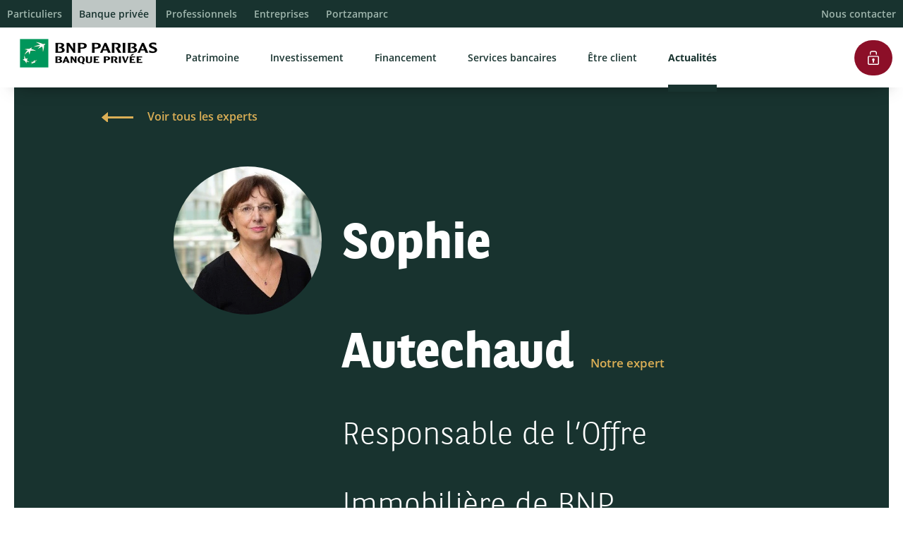

--- FILE ---
content_type: text/html; charset=UTF-8
request_url: https://actualites.mabanqueprivee.bnpparibas/auteur/sophie-autechaud
body_size: 5938
content:
<!DOCTYPE html>
<html lang="fr">
	<head>
			<meta charset="utf-8"/>
		<meta http-equiv="X-UA-Compatible" content="IE=edge, chrome=1"/>
		<meta name="viewport" content="width=device-width, initial-scale=1, maximum-scale=1, minimum-scale=1, user-scalable=no"/>
				<link rel="stylesheet" href="/dist/front.css?v=33"/>
						<title>
	Sophie Autechaud Responsable de l’Offre Immobilière de BNP Paribas Banque Privée

</title>
		<meta name="viewport" content="width=device-width, initial-scale=1.0">
			<meta name="description" content="Tous les articles de notre expert sur le magazine d’actualités de BNP Paribas banque privée... 
De formation ingénieur ESTP et diplômée en Expertise Immobilière, Sophie Autechaud est responsable de l’Offre immobilière de Banque Privée France. Elle anime et ...">
		
		</head>
	<body class="bpf">
									<header>
	<div class="nav-firstpart nav-desktop">
		<a href="https://mabanque.bnpparibas">Particuliers</a>
		<a class="active" href="https://mabanqueprivee.bnpparibas">Banque privée</a>
		<a href="https://mabanquepro.bnpparibas/">Professionnels</a>
		<a href="https://banqueentreprise.bnpparibas/">Entreprises</a>
		<a href="https://portzamparc.bnpparibas/">Portzamparc</a>
		<a class="contact-link" href="https://mabanqueprivee.bnpparibas/fr/nous-contacter">Nous contacter</a>
	</div>

	<nav class="nav-desktop">
		<div class="nav-secondpart">
			
			<a href="https://mabanqueprivee.bnpparibas/" title="Accueil"><img class="bnp-logo" src="/dist/images/logo_bnp.webp" alt="BNP Paribas Banque Privée"></a>
			
			<div class="links">
				<a href="https://mabanqueprivee.bnpparibas/fr/patrimoine">Patrimoine</a>
				<a href="https://mabanqueprivee.bnpparibas/fr/investissement">Investissement</a>
				<a href="https://mabanqueprivee.bnpparibas/fr/financement">Financement</a>
				<a href="https://mabanqueprivee.bnpparibas/fr/services-bancaires">Services bancaires</a>
				<a href="https://mabanqueprivee.bnpparibas/fr/etre-client">Être client</a>
				<a class="active" href="/">Actualités</a>
			</div>
			<div class="search-and-login">
				<!--<div class="search-btn"></div>-->
				<a href="https://connexion-mabanque.bnpparibas/login?service=https%3A%2F%2Fs00vl9996949%3A9443%2Foauth2.0%2FcallbackAuthorize%3Fclient_name%3DCasOAuthClient%26client_id%3D0e0fe16f-4e44-4138-9c46-fdf077d56087%26redirect_uri%3Dhttps%253A%252F%252Fmabanqueprivee.bnpparibas%252Ffr%252Fespace-prive%26response_type%3Dcode&renew=true">
				<!--<div class="login-btn"></div>-->
				<div class="login-btn2">
				<svg version="1.1" id="Calque_1" xmlns="http://www.w3.org/2000/svg" xmlns:xlink="http://www.w3.org/1999/xlink" x="0px" y="0px"
					 viewBox="0 0 40 40" width="20" height="20" class="svg-background-white" xml:space="preserve">
				<g>
					<defs>
						<path id="SVGID_1_" d="M31.8,37.1c0.7,0,1.3-0.6,1.3-1.3V18.5c0-0.7-0.6-1.3-1.3-1.3H8.2c-0.7,0-1.3,0.6-1.3,1.3v17.4
							c0,0.7,0.6,1.3,1.3,1.3H31.8z M31.8,40H8.2C5.9,40,4,38.1,4,35.8V18.5c0-2.3,1.9-4.2,4.2-4.2h23.6c2.3,0,4.2,1.9,4.2,4.2v17.4
							C36,38.1,34.1,40,31.8,40z M12.7,10c0,0.8-0.7,1.4-1.5,1.4S9.8,10.8,9.8,10V6.7c0-3.7,3-6.7,6.7-6.7h7c3.7,0,6.7,3,6.7,6.7V10
							c0,0.8-0.7,1.4-1.5,1.4c-0.8,0-1.5-0.6-1.5-1.4V6.7c0-2.1-1.7-3.8-3.8-3.8h-7c-2.1,0-3.8,1.7-3.8,3.8V10z M23.6,25.1
							c0,1.4-0.7,2.5-1.8,3.2v4.2c0,1-0.8,1.8-1.8,1.8s-1.8-0.8-1.8-1.8v-4.2c-1.1-0.6-1.8-1.8-1.8-3.2c0-2,1.6-3.7,3.6-3.7
							S23.6,23.1,23.6,25.1z"/>
					</defs>
					<use xlink:href="#SVGID_1_" class="SVG_ID1"/>
				</g>
				</svg>

				Accéder à mes comptes
				</div>
				</a>	
			</div>
		</div>
	</nav>

	<div class="nav-firstpart nav-mobile">
		<div class="dropdown">
			<a class="active" href="#">Banque privée</a>
			<span class="fl-right">
				<i class="arrow down"></i>
			</span>
		</div>
		<div class="dropdown-content">
		<a href="https://mabanque.bnpparibas">Particuliers</a>
		<a class="active" href="https://mabanqueprivee.bnpparibas">Banque privée</a>
		<a href="https://mabanquepro.bnpparibas/">Professionnels</a>
		<a href="https://banqueentreprise.bnpparibas/">Entreprises</a>
		<a href="https://portzamparc.bnpparibas/">Portzamparc</a>
		<a class="contact-link" href="https://mabanqueprivee.bnpparibas/fr/nous-contacter">Nous contacter</a>
		</div>
	</div>

	<nav class="nav-mobile">
		
		<div class="burger fl-right">
			<div></div>
			<div></div>
			<div></div>
		</div>
		<a href="https://mabanqueprivee.bnpparibas/" title="Accueil"><img class="bnp-logo" src="/dist/images/logo_bnp.webp"  alt="BNP Paribas Banque Privée"></a>		
		<a href="https://connexion-mabanque.bnpparibas/login?service=https%3A%2F%2Fs00vl9996949%3A9443%2Foauth2.0%2FcallbackAuthorize%3Fclient_name%3DCasOAuthClient%26client_id%3D0e0fe16f-4e44-4138-9c46-fdf077d56087%26redirect_uri%3Dhttps%253A%252F%252Fmabanqueprivee.bnpparibas%252Ffr%252Fespace-prive%26response_type%3Dcode&renew=true">
			<!--<div class="login-btn"></div>-->
			<div class="login-btn2">
				<svg version="1.1" id="Calque_1" xmlns="http://www.w3.org/2000/svg" xmlns:xlink="http://www.w3.org/1999/xlink" x="0px" y="0px"
					 viewBox="0 0 40 40" width="20" height="20" class="svg-background-white" xml:space="preserve">
				<g>
					<defs>
						<path id="SVGID_1_" d="M31.8,37.1c0.7,0,1.3-0.6,1.3-1.3V18.5c0-0.7-0.6-1.3-1.3-1.3H8.2c-0.7,0-1.3,0.6-1.3,1.3v17.4
							c0,0.7,0.6,1.3,1.3,1.3H31.8z M31.8,40H8.2C5.9,40,4,38.1,4,35.8V18.5c0-2.3,1.9-4.2,4.2-4.2h23.6c2.3,0,4.2,1.9,4.2,4.2v17.4
							C36,38.1,34.1,40,31.8,40z M12.7,10c0,0.8-0.7,1.4-1.5,1.4S9.8,10.8,9.8,10V6.7c0-3.7,3-6.7,6.7-6.7h7c3.7,0,6.7,3,6.7,6.7V10
							c0,0.8-0.7,1.4-1.5,1.4c-0.8,0-1.5-0.6-1.5-1.4V6.7c0-2.1-1.7-3.8-3.8-3.8h-7c-2.1,0-3.8,1.7-3.8,3.8V10z M23.6,25.1
							c0,1.4-0.7,2.5-1.8,3.2v4.2c0,1-0.8,1.8-1.8,1.8s-1.8-0.8-1.8-1.8v-4.2c-1.1-0.6-1.8-1.8-1.8-3.2c0-2,1.6-3.7,3.6-3.7
							S23.6,23.1,23.6,25.1z"/>
					</defs>
					<use xlink:href="#SVGID_1_"  class="SVG_ID1"/>
				</g>
				</svg>

				Accéder à mes comptes
			</div>
		</a>
		<div class="nav-links">
			<a href="https://mabanqueprivee.bnpparibas/fr/patrimoine">Patrimoine</a>
			<a href="https://mabanqueprivee.bnpparibas/fr/investissement">Investissement</a>
			<a href="https://mabanqueprivee.bnpparibas/fr/financement">Financement</a>
			<a href="https://mabanqueprivee.bnpparibas/fr/services-bancaires">Services bancaires</a>
			<a href="https://mabanqueprivee.bnpparibas/fr/etre-client">Être client</a>
			<a class="active" href="/">Actualités</a>
		</div>

	</nav>
</header>

					
		<div id="container" class="author-detail"> 	<div
		class="block-author-container">
				<div class="block-author">
			<a class="breadcrumb-author" href="/auteurs">Voir tous les experts</a>
			<div class="block-author-header">
									<img class="img-container" src="/uploads/styles/fit-w420/a8a8a466f81af56beae604d6e3f17e6d.webp" srcset="/uploads/styles/fit-w420/a8a8a466f81af56beae604d6e3f17e6d.webp 420w,/uploads/styles/fit-w210/772aef954c6a50bc78a9233f741e1fba.webp 210w" sizes="50vw" alt="Image auteur">
								<div class="author-container">
					<h1 class="fullname">Sophie Autechaud<span>Notre expert</span>
					</h1>
					<div class="job_title">Responsable de l’Offre Immobilière de BNP Paribas Banque Privée<br />
</div>
					<div class="twitter_url">
												<a target="_blank" href="https://www.linkedin.com/in/sophie-autechaud-74bb93268/">Connectez-vous avec
							Sophie Autechaud
							sur Linkedin</a>
							<img width="22" height="22" class="linkedIn-logo" src="/dist/images/linkedin-logo.svg">
											</div>

										<div class="see-article-of">
						<a href="#author-articles"><span>Voir les articles de l'expert</span></a>
					</div>
									</div>
			</div>
		</div>
					<div class="author-content">
				<div class="biography-title">
					<span>Biographie</span>
				</div>
									
<p>De formation ingénieur ESTP et diplômée en Expertise Immobilière, Sophie Autechaud est responsable de l’Offre immobilière de Banque Privée France. Elle anime et développe l’offre en Pierre Papier et en immobilier physique pour les clients de la Banque Privée.</p>

									


									
<p>Jusqu’en 2020, elle était gérante de la SNC BNP Paribas Property, après avoir exercé différentes fonctions dans le domaine de l’immobilier au sein du Groupe BNP Paribas depuis plus de vingt ans. Elle a démarré sa carrière au sein du Département Bancaire de Paribas avant de rejoindre PAI (Paribas Affaires Industrielles) où elle a exercé plusieurs mandats d’administrateurs notamment au sein du Conseil de la Société GERER. En 1998, elle a participé à la restructuration du groupe Cogedim en tant que membre du Directoire de la Société OGDI (ex-Cogedim SA). Elle est actuellement représentante de BNP Paribas au Conseil de surveillance de la SCPI Opus Real.</p>

							</div>
				
					<div id="author-articles" class="author-articles">
				<h2 class="title">Les articles de Sophie Autechaud</h2>
																							<a class="article" href="/limpact-des-exigences-environnementales-sur-le-secteur-de-limmobilier">
							<img class="article-img" src="/uploads/2023/03/immo3.jpg" alt="" />
							<div class="article-content">
								<div class="article-category-tags">
									<div class="article-category">Article</div>
																			<div class="article-tags">Investissement</div>
																	</div>
								<h2>L&#039;impact des exigences environnementales sur le secteur de l&#039;immobilier</h2>
								<div class="article-date">09 mars 2023</div>
							</div>
						</a>
																																<a class="article" href="/hausse-des-taux-et-inflation-quel-impact-sur-le-marche-immobilier-residentiel">
							<img class="article-img" src="/uploads/2023/03/immo-2.jpg" alt="" />
							<div class="article-content">
								<div class="article-category-tags">
									<div class="article-category">Article</div>
																			<div class="article-tags">Investissement</div>
																	</div>
								<h2>Hausse des taux et inflation : quel impact sur le marché immobilier résidentiel ?</h2>
								<div class="article-date">06 mars 2023</div>
							</div>
						</a>
																																<a class="article" href="/tendances-du-marche-immobilier-residentiel-en-france">
							<img class="article-img" src="/uploads/2023/03/immo-1.jpg" alt="" />
							<div class="article-content">
								<div class="article-category-tags">
									<div class="article-category">Article</div>
																			<div class="article-tags">Investissement</div>
																	</div>
								<h2>Tendances du marché résidentiel en France</h2>
								<div class="article-date">06 mars 2023</div>
							</div>
						</a>
																																<a class="article" href="/investir-dans-limmobilier-historique">
							<img class="article-img" src="/uploads/2021/05/Escalier-3-Antin.jpg" alt="" />
							<div class="article-content">
								<div class="article-category-tags">
									<div class="article-category">Article</div>
																			<div class="article-tags">Investissement</div>
																	</div>
								<h2>Investir dans l’immobilier historique</h2>
								<div class="article-date">06 mai 2021</div>
							</div>
						</a>
																								</div>

						</div>
	<script type="text/javascript">
		window.authors_articles = [{"id":7911,"publish":true,"published":1678378168,"updated":1679329137,"title":"L'impact des exigences environnementales sur le secteur de l'immobilier","url":"limpact-des-exigences-environnementales-sur-le-secteur-de-limmobilier","types":[66],"main_tags":[85],"secondary_tags":[200,194],"expire":null,"no_index":false,"not_on_home":null,"widget_no_title":null,"viewing_time":null,"magazine_type":"bpf","authors":[{"author_id":7895,"author":"sophie-autechaud","author_name":"Sophie Autechaud"}],"image":"\/uploads\/2023\/03\/immo3.jpg","type":{"id":66,"name":"Article","type":"emag_types","count":611,"slug":"article","highlight":null,"url":"article"},"main_tags_name":[{"id":85,"name":"Investissement","type":"false","count":628,"slug":"investissement","highlight":null,"url":"investissement"}],"secondary_tags_name":[{"id":200,"name":"Gestion de Fortune","type":"true","count":10,"slug":"gestion-de-fortune","highlight":null,"url":"gestion-de-fortune"},{"id":194,"name":"Immobilier","type":"true","count":12,"slug":"immobilier-3","highlight":null,"url":"immobilier"}],"tags":[{"id":85,"name":"Investissement","type":"false","count":628,"slug":"investissement","highlight":null,"url":"investissement"},{"id":200,"name":"Gestion de Fortune","type":"true","count":10,"slug":"gestion-de-fortune","highlight":null,"url":"gestion-de-fortune"},{"id":194,"name":"Immobilier","type":"true","count":12,"slug":"immobilier-3","highlight":null,"url":"immobilier"}],"publishedFr":"09 mars 2023","updatedFr":"20 mars 2023"},{"id":7906,"publish":true,"published":1678115867,"updated":1678117413,"title":"Hausse des taux et inflation : quel impact sur le march\u00e9 immobilier r\u00e9sidentiel ?","url":"hausse-des-taux-et-inflation-quel-impact-sur-le-marche-immobilier-residentiel","types":[66],"main_tags":[85],"secondary_tags":[200,194,187],"expire":null,"no_index":false,"not_on_home":null,"widget_no_title":null,"viewing_time":null,"magazine_type":"bpf","authors":[{"author_id":7895,"author":"sophie-autechaud","author_name":"Sophie Autechaud"}],"image":"\/uploads\/2023\/03\/immo-2.jpg","type":{"id":66,"name":"Article","type":"emag_types","count":611,"slug":"article","highlight":null,"url":"article"},"main_tags_name":[{"id":85,"name":"Investissement","type":"false","count":628,"slug":"investissement","highlight":null,"url":"investissement"}],"secondary_tags_name":[{"id":200,"name":"Gestion de Fortune","type":"true","count":10,"slug":"gestion-de-fortune","highlight":null,"url":"gestion-de-fortune"},{"id":194,"name":"Immobilier","type":"true","count":12,"slug":"immobilier-3","highlight":null,"url":"immobilier"},{"id":187,"name":"Inflation","type":"true","count":25,"slug":"inflation","highlight":null,"url":"inflation"}],"tags":[{"id":85,"name":"Investissement","type":"false","count":628,"slug":"investissement","highlight":null,"url":"investissement"},{"id":200,"name":"Gestion de Fortune","type":"true","count":10,"slug":"gestion-de-fortune","highlight":null,"url":"gestion-de-fortune"},{"id":194,"name":"Immobilier","type":"true","count":12,"slug":"immobilier-3","highlight":null,"url":"immobilier"},{"id":187,"name":"Inflation","type":"true","count":25,"slug":"inflation","highlight":null,"url":"inflation"}],"publishedFr":"06 mars 2023","updatedFr":"06 mars 2023"},{"id":7900,"publish":true,"published":1678115784,"updated":1678714550,"title":"Tendances du march\u00e9 r\u00e9sidentiel en France","url":"tendances-du-marche-immobilier-residentiel-en-france","types":[66],"main_tags":[85],"secondary_tags":[200,194],"expire":null,"no_index":false,"not_on_home":null,"widget_no_title":null,"viewing_time":null,"magazine_type":"bpf","authors":[{"author_id":7895,"author":"sophie-autechaud","author_name":"Sophie Autechaud"}],"image":"\/uploads\/2023\/03\/immo-1.jpg","type":{"id":66,"name":"Article","type":"emag_types","count":611,"slug":"article","highlight":null,"url":"article"},"main_tags_name":[{"id":85,"name":"Investissement","type":"false","count":628,"slug":"investissement","highlight":null,"url":"investissement"}],"secondary_tags_name":[{"id":200,"name":"Gestion de Fortune","type":"true","count":10,"slug":"gestion-de-fortune","highlight":null,"url":"gestion-de-fortune"},{"id":194,"name":"Immobilier","type":"true","count":12,"slug":"immobilier-3","highlight":null,"url":"immobilier"}],"tags":[{"id":85,"name":"Investissement","type":"false","count":628,"slug":"investissement","highlight":null,"url":"investissement"},{"id":200,"name":"Gestion de Fortune","type":"true","count":10,"slug":"gestion-de-fortune","highlight":null,"url":"gestion-de-fortune"},{"id":194,"name":"Immobilier","type":"true","count":12,"slug":"immobilier-3","highlight":null,"url":"immobilier"}],"publishedFr":"06 mars 2023","updatedFr":"13 mars 2023"},{"id":4436,"publish":true,"published":1620287885,"updated":1677860590,"title":"Investir dans l\u2019immobilier historique","url":"investir-dans-limmobilier-historique","types":[66],"main_tags":[85],"secondary_tags":[151,90],"expire":null,"no_index":false,"not_on_home":null,"widget_no_title":null,"viewing_time":null,"magazine_type":"bpf","authors":[{"author_id":7895,"author":"sophie-autechaud","author_name":"Sophie Autechaud"}],"image":"\/uploads\/2021\/05\/Escalier-3-Antin.jpg","type":{"id":66,"name":"Article","type":"emag_types","count":611,"slug":"article","highlight":null,"url":"article"},"main_tags_name":[{"id":85,"name":"Investissement","type":"false","count":628,"slug":"investissement","highlight":null,"url":"investissement"}],"secondary_tags_name":[{"id":151,"name":"Conseil en investissement","type":"true","count":56,"slug":"conseil-en-investissement","highlight":null,"url":"conseil-en-investissement"},{"id":90,"name":"Investissement immobilier","type":"true","count":18,"slug":"immobilier","highlight":null,"url":"investissement-immobilier"}],"tags":[{"id":85,"name":"Investissement","type":"false","count":628,"slug":"investissement","highlight":null,"url":"investissement"},{"id":151,"name":"Conseil en investissement","type":"true","count":56,"slug":"conseil-en-investissement","highlight":null,"url":"conseil-en-investissement"},{"id":90,"name":"Investissement immobilier","type":"true","count":18,"slug":"immobilier","highlight":null,"url":"investissement-immobilier"}],"publishedFr":"06 mai 2021","updatedFr":"03 mars 2023"}];
	</script>
</div>

									<footer>
	<div class="footer-urgency">
		<div class="title">
			<p class="h5">
				Vous avez une urgence ?
			</p>
			<p>
				Sélectionnez votre urgence pour trouver une solution à distance
			</p>			
			<button class="icon-close-urgency"></button>
		</div>
		<div class="footer-urgency-content">
			<div class="footer-urgency-col1">
				<div class="footer-urgency-col1-col1">
					<div class="h7">
						Mes moyens de paiement
					</div>
					<ul>
						<li><a href="https://mabanqueprivee.bnpparibas/fr/espace-prive/assistance/sos-carte-bpf" class="active" data-panel-index="1">Débloquer ma carte</a></li>
						<li><a href="https://mabanqueprivee.bnpparibas/fr/espace-prive/virements-services/oppositions/opposition-carte" data-panel-index="2">Opposer ma carte</a></li>
						<li><a href="https://mabanqueprivee.bnpparibas/fr/espace-prive/virements-services/oppositions/opposition-cheques" data-panel-index="3">Opposer un chèque/mon chéquier</a></li>
						<li><a href="https://mabanqueprivee.bnpparibas/fr/espace-prive/virements-services/oppositions/opposition-prelevement" data-panel-index="4">Opposer un prélèvement</a></li>
					</ul>					
				</div>
				<hr>
				<div class="footer-urgency-col1-col1">
					<div class="h7">
						Mes assurances
					</div>
					<ul>		
						<li><a href="https://mabanque.bnpparibas/fr/assurer/declarer-sinistre/assurance-auto-declarer-sinistre" data-panel-index="5" target="_blank">Assurance auto</a></li>
						<li><a href="https://mabanque.bnpparibas/fr/assurer/declarer-sinistre/assurance-habitation-declarer-sinistre" data-panel-index="6"target="_blank">Assurance habitation</a></li>
						<li><a href="https://mabanque.bnpparibas/fr/assurer/declarer-sinistre/bnp-paribas-securite-et-securite-plus-declarer-sinistre" data-panel-index="7" target="_blank">Perte et vol de clés</a></li>
						<li><a href="https://mabanque.bnpparibas/fr/assurer/declarer-sinistre/mobileo-mobileo2-declarer-sinistre" data-panel-index="8" target="_blank">Assurance des appareils nomades</a></li>
					</ul>
				</div>
			</div>
			<div class="footer-urgency-col2">
				<div class="footer-urgency-panel" id="footer-urgency-panel-1">
					<img src="/dist/images/debloquer-carte-bpf.png">
					<p class="h6">CARTE REFUSÉE ? CODE PIN OUBLIÉ ?</p> 
					<p>Sélectionnez la carte avec laquelle vous rencontrez des problèmes et obtenez de l'aide.</p>
				</div>
				<div class="footer-urgency-panel" id="footer-urgency-panel-2">
					<img src="/dist/images/oposer-carte-bpf.png">
					<p class="h6">CARTE PERDUE OU VOLÉE ?</p> 
					<p>Opposez votre carte en quelques clics</p>
				</div>
				<div class="footer-urgency-panel" id="footer-urgency-panel-3">
					<img src="/dist/images/opposer-cheque-bpf.png">
					<p class="h6">CHÈQUE PERDU ? CHÉQUIER VOLÉ ?</p> 
					<p>Cliquez sur le lien puis sélectionnez le prélèvement à opposer</p>
				</div>
				<div class="footer-urgency-panel" id="footer-urgency-panel-4">
					<img src="/dist/images/opposer-prelevement-bpf.png">
					<p class="h6">VOUS SOUHAITEZ OPPOSER UN PRÉLÈVEMENT ?</p> 
					<p>Cliquez sur le lien puis sélectionnez le prélèvement à opposer</p>
				</div>
				<div class="footer-urgency-panel" id="footer-urgency-panel-5">
					<img src="/dist/images/picto-voiture-bpf.png">
					<p class="h6">ASSISTANCE AUTO</p> 
					<p>Si vous détenez un contrat Assurance Auto BNP Paribas, cliquez pour afficher les numéros d’assistance.</p>
				</div>
				<div class="footer-urgency-panel" id="footer-urgency-panel-6">
					<img src="/dist/images/picto-maison-bpf.png">
					<p class="h6">ASSISTANCE HABITATION</p> 
					<p>Si vous détenez un contrat Assurance Habitation BNP Paribas, cliquez pour afficher les numéros d’assistance.</p>
				</div>
				<div class="footer-urgency-panel" id="footer-urgency-panel-7">
					<img src="/dist/images/picto-cle-QA-bpf.png">
					<p class="h6">PERTE ET VOL DE CLÉS</p> 
					<p>Si vous détenez un contrat BNP Paribas Sécurité ou Sécurité Plus, cliquez pour afficher les numéros d’assistance.</p>
				</div>
				<div class="footer-urgency-panel" id="footer-urgency-panel-8">
					<img src="/dist/images/picto-mobileo.png">
					<p class="h6">ASSISTANCE MOBILEO</p> 
					<p>Si vous détenez un contrat Mobileo, cliquez pour afficher les numéros d’assistance</p>
				</div>
			</div>
		</div>
		<div>
			
		</div>
	</div>
	<div class="footer-firstpart">
		<div class="footer-desktop">
			<div class="icons">
				<a href="#" class="footer-urgency-trigger">
					<i class="icon-alarm"></i>
					<p class="title">Urgence</p>
					<p class="title mobile">Urgence</p>
				</a>
			</div>
			<div class="icons">
				<a href="https://mabanqueprivee.bnpparibas/fr/nous-contacter/trouver-un-centre">
					<i class="icon-location"></i>
					<p class="title">Trouver un centre</p>
					<p class="title mobile">Centres</p>
				</a>
			</div>
			<div class="icons">
				<a href="https://mabanqueprivee.bnpparibas/fr/nous-contacter">
					<i class="icon-contact"></i>
					<p class="title">Contact</p>
					<p class="title mobile">Contact</p>
				</a>
			</div>
			<div class="icons h-mobile">
				<a href="https://mabanqueprivee.bnpparibas/fr/site-securise">
					<i class="icon-security"></i>
					<p class="title">Sécurité, conseils et bonnes pratiques</p>
					<p class="title mobile">Sécurité, conseils et bonnes pratiques</p>
				</a>
			</div>
		</div>
		<div class="footer-mobile">
			<div class="icons">
				<a href="https://mabanqueprivee.bnpparibas/fr/banque-contact/site-securise">
					<i class="icon-security"></i>
					<p class="title">Sécurité, conseils et bonnes pratiques</p>
					<p class="title mobile">Sécurité, conseils et bonnes pratiques</p>
				</a>
			</div>
		</div>
	</div>

	<div class="separator"></div>


	<div class="footer-secondpart">
		<ul class="links">
			<li class="title">La banque privée<i class="arrow down"></i>
			</li>
			<ul class="sub">
				<li>
					<a href="https://mabanqueprivee.bnpparibas/fr/patrimoine">Patrimoine</a>
				</li>
				<li>
					<a href="https://mabanqueprivee.bnpparibas/fr/investissement">Investissement</a>
				</li>
				<li>
					<a href="https://mabanqueprivee.bnpparibas/fr/financement">Financement</a>
				</li>
				<li>
					<a href="https://mabanqueprivee.bnpparibas/fr/services-bancaires">Service bancaires</a>
				</li>
				<li>
					<a href="https://mabanqueprivee.bnpparibas/fr/etre-client">Être client</a>
				</li>
				<li>
					<a href="https://actualites.mabanqueprivee.bnpparibas/">Actualités</a>
				</li>
				<li>
					<a href="https://mabanqueprivee.bnpparibas/fr/nous-contacter">Nous contacter</a>
				</li>
			</ul>
		</ul>
		<ul class="links">
			<li class="title">Informations<i class="arrow down"></i>
			</li>
			<ul class="sub">
				<li>
					<a href="https://mabanqueprivee.bnpparibas/fr/informations/politiques">Politiques</a>
				</li>
				<li>
					<a href="https://mabanqueprivee.bnpparibas/fr/informations/mentions-legales">Mentions légales</a>
				</li>
				<li>
					<a href="https://mabanqueprivee.bnpparibas/fr/informations/banque-en-ligne-les-bonnes-pratiques">Banque en ligne: Bonnes pratiques bancaires</a>
				</li>
				<li>
					<a href="https://mabanqueprivee.bnpparibas/fr/informations/cookies">Cookies</a>
				</li>
				<li>
					<a href="https://mabanqueprivee.bnpparibas/fr/informations/glossaire">Glossaire</a>
				</li>
				<li>
					<a href="https://mabanqueprivee.bnpparibas/fr/informations/donnees-personnelles">Données personnelles</a>
				</li>
				<li>
					<a href="https://mabanqueprivee.bnpparibas/fr/informations/tarifs-et-conditions">Tarifs & Conditions</a>
				</li>
			</ul>
		</ul>
		<ul class="links">
			<li class="title">Chartes & Réglementations<i class="arrow down"></i>
			</li>
			<ul class="sub">
				<li>
					<a href="https://mabanqueprivee.bnpparibas/fr/chartes-et-reglementations/loi-eckert">Loi eckert</a>
				</li>
				<li>
					<a href="https://mabanqueprivee.bnpparibas/fr/chartes-et-reglementations/fonds-de-garantie-des-depots-et-de-resolution">Fonds de garantie</a>
				</li>
				<li>
					<a href="https://mabanqueprivee.bnpparibas/fr/chartes-et-reglementations/dsp-2">DSP2</a>
				</li>
				<li>
					<a href="https://mabanqueprivee.bnpparibas/fr/chartes-et-reglementations/comptes-instruments-financiers">CIF</a>
				</li>
			</ul>

			<li class="title space">Nos autres sites<i class="arrow down"></i>
			</li>
			<ul class="sub">
				<li>
					<a href="https://group.bnpparibas/">Groupe BNPP</a>
				</li>
			</ul>
		</ul>
		<div class="links networks">
			<img class="bnp-logo" src="/dist/images/logo_bnp_inverse.svg" alt="BNP Paribas Banque Privée">
			<div class="contact-us">
				<div class="left">
					<div class="customer-logo">
						<i class="icon-customer"></i>
						<span>Privilege Connect</span>
					</div>
					<div class="customer-info">
						<span class="phone">3273</span>
						<p class="info">Service gratuit
							<br/>+ prix appel</p>
					</div>
				</div>
				<div class="right">
					<div class="social-media mobile">
						<a href="https://twitter.com/LeCercleWealth" target="_blank">
							<i class="icon-twitter"></i>
							<span>X (ex-Twitter)</span>
						</a>
						<a href="https://www.linkedin.com/showcase/bnp-paribas-banque-priv%C3%A9e/" target="_blank">
							<i class="icon-linkedin"></i>
							<span>Linkedin</span>
						</a>
					</div>
				</div>
			</div>
			<div class="social-media">
				<a href="https://twitter.com/LeCercleWealth" target="_blank">
					<i class="icon-twitter"></i>
					<span>X (ex-Twitter)</span>
				</a>
				<a href="https://www.linkedin.com/showcase/bnp-paribas-banque-priv%C3%A9e/" target="_blank">
					<i class="icon-linkedin"></i>
					<span>Linkedin</span>
				</a>
			</div>
		</div>
	</div>
</footer>
					
					<script type="text/javascript" src="/dist/front.js?v=33"></script>
				<script src="https://assets.adobedtm.com/d122cc2652677fff54494c415efa41a45b0164bc/satelliteLib-cf28a06dbec8714383fde6faf0a3733075fff226.js"></script>
		
				
		<script type="text/javascript">
			_satellite.setVar("channelName", "Actualités BPF");
			_satellite.setVar("url", location.hostname + location.pathname);
			_satellite.setVar("pageName", "Sophie\u0020Autechaud");
			_satellite.setVar("pageType", "author");
			_satellite.setVar("rubriqueName", "");
			_satellite.setVar("sousRubriqueName", "");
			_satellite.setVar("articleID", 7895);
			_satellite.track("CWPageView");
			_satellite.pageBottom();
		</script>
	</body>
</html>


--- FILE ---
content_type: text/css
request_url: https://actualites.mabanqueprivee.bnpparibas/dist/front.css?v=33
body_size: 23809
content:
/*!
 * Font Awesome Free 5.13.0 by @fontawesome - https://fontawesome.com
 * License - https://fontawesome.com/license/free (Icons: CC BY 4.0, Fonts: SIL OFL 1.1, Code: MIT License)
 */.fa,.fab,.fad,.fal,.far,.fas{-moz-osx-font-smoothing:grayscale;-webkit-font-smoothing:antialiased;display:inline-block;font-style:normal;font-variant:normal;line-height:1;text-rendering:auto}.fa-lg{font-size:1.3333333333em;line-height:.75em;vertical-align:-.0667em}.fa-xs{font-size:.75em}.fa-sm{font-size:.875em}.fa-1x{font-size:1em}.fa-2x{font-size:2em}.fa-3x{font-size:3em}.fa-4x{font-size:4em}.fa-5x{font-size:5em}.fa-6x{font-size:6em}.fa-7x{font-size:7em}.fa-8x{font-size:8em}.fa-9x{font-size:9em}.fa-10x{font-size:10em}.fa-fw{text-align:center;width:1.25em}.fa-ul{list-style-type:none;margin-left:2.5em;padding-left:0}.fa-ul>li{position:relative}.fa-li{left:-2em;line-height:inherit;position:absolute;text-align:center;width:2em}.fa-border{border:.08em solid #eee;border-radius:.1em;padding:.2em .25em .15em}.fa-pull-left{float:left}.fa-pull-right{float:right}.fa.fa-pull-left,.fab.fa-pull-left,.fal.fa-pull-left,.far.fa-pull-left,.fas.fa-pull-left{margin-right:.3em}.fa.fa-pull-right,.fab.fa-pull-right,.fal.fa-pull-right,.far.fa-pull-right,.fas.fa-pull-right{margin-left:.3em}.fa-spin{animation:fa-spin 2s linear infinite}.fa-pulse{animation:fa-spin 1s steps(8) infinite}@keyframes fa-spin{0%{transform:rotate(0deg)}to{transform:rotate(1turn)}}.fa-rotate-90{-ms-filter:"progid:DXImageTransform.Microsoft.BasicImage(rotation=1)";transform:rotate(90deg)}.fa-rotate-180{-ms-filter:"progid:DXImageTransform.Microsoft.BasicImage(rotation=2)";transform:rotate(180deg)}.fa-rotate-270{-ms-filter:"progid:DXImageTransform.Microsoft.BasicImage(rotation=3)";transform:rotate(270deg)}.fa-flip-horizontal{-ms-filter:"progid:DXImageTransform.Microsoft.BasicImage(rotation=0, mirror=1)";transform:scaleX(-1)}.fa-flip-vertical{transform:scaleY(-1)}.fa-flip-both,.fa-flip-horizontal.fa-flip-vertical,.fa-flip-vertical{-ms-filter:"progid:DXImageTransform.Microsoft.BasicImage(rotation=2, mirror=1)"}.fa-flip-both,.fa-flip-horizontal.fa-flip-vertical{transform:scale(-1)}:root .fa-flip-both,:root .fa-flip-horizontal,:root .fa-flip-vertical,:root .fa-rotate-180,:root .fa-rotate-270,:root .fa-rotate-90{filter:none}.fa-stack{display:inline-block;height:2em;line-height:2em;position:relative;vertical-align:middle;width:2.5em}.fa-stack-1x,.fa-stack-2x{left:0;position:absolute;text-align:center;width:100%}.fa-stack-1x{line-height:inherit}.fa-stack-2x{font-size:2em}.fa-inverse{color:#fff}.fa-500px:before{content:""}.fa-accessible-icon:before{content:""}.fa-accusoft:before{content:""}.fa-acquisitions-incorporated:before{content:""}.fa-ad:before{content:""}.fa-address-book:before{content:""}.fa-address-card:before{content:""}.fa-adjust:before{content:""}.fa-adn:before{content:""}.fa-adobe:before{content:""}.fa-adversal:before{content:""}.fa-affiliatetheme:before{content:""}.fa-air-freshener:before{content:""}.fa-airbnb:before{content:""}.fa-algolia:before{content:""}.fa-align-center:before{content:""}.fa-align-justify:before{content:""}.fa-align-left:before{content:""}.fa-align-right:before{content:""}.fa-alipay:before{content:""}.fa-allergies:before{content:""}.fa-amazon:before{content:""}.fa-amazon-pay:before{content:""}.fa-ambulance:before{content:""}.fa-american-sign-language-interpreting:before{content:""}.fa-amilia:before{content:""}.fa-anchor:before{content:""}.fa-android:before{content:""}.fa-angellist:before{content:""}.fa-angle-double-down:before{content:""}.fa-angle-double-left:before{content:""}.fa-angle-double-right:before{content:""}.fa-angle-double-up:before{content:""}.fa-angle-down:before{content:""}.fa-angle-left:before{content:""}.fa-angle-right:before{content:""}.fa-angle-up:before{content:""}.fa-angry:before{content:""}.fa-angrycreative:before{content:""}.fa-angular:before{content:""}.fa-ankh:before{content:""}.fa-app-store:before{content:""}.fa-app-store-ios:before{content:""}.fa-apper:before{content:""}.fa-apple:before{content:""}.fa-apple-alt:before{content:""}.fa-apple-pay:before{content:""}.fa-archive:before{content:""}.fa-archway:before{content:""}.fa-arrow-alt-circle-down:before{content:""}.fa-arrow-alt-circle-left:before{content:""}.fa-arrow-alt-circle-right:before{content:""}.fa-arrow-alt-circle-up:before{content:""}.fa-arrow-circle-down:before{content:""}.fa-arrow-circle-left:before{content:""}.fa-arrow-circle-right:before{content:""}.fa-arrow-circle-up:before{content:""}.fa-arrow-down:before{content:""}.fa-arrow-left:before{content:""}.fa-arrow-right:before{content:""}.fa-arrow-up:before{content:""}.fa-arrows-alt:before{content:""}.fa-arrows-alt-h:before{content:""}.fa-arrows-alt-v:before{content:""}.fa-artstation:before{content:""}.fa-assistive-listening-systems:before{content:""}.fa-asterisk:before{content:""}.fa-asymmetrik:before{content:""}.fa-at:before{content:""}.fa-atlas:before{content:""}.fa-atlassian:before{content:""}.fa-atom:before{content:""}.fa-audible:before{content:""}.fa-audio-description:before{content:""}.fa-autoprefixer:before{content:""}.fa-avianex:before{content:""}.fa-aviato:before{content:""}.fa-award:before{content:""}.fa-aws:before{content:""}.fa-baby:before{content:""}.fa-baby-carriage:before{content:""}.fa-backspace:before{content:""}.fa-backward:before{content:""}.fa-bacon:before{content:""}.fa-bahai:before{content:""}.fa-balance-scale:before{content:""}.fa-balance-scale-left:before{content:""}.fa-balance-scale-right:before{content:""}.fa-ban:before{content:""}.fa-band-aid:before{content:""}.fa-bandcamp:before{content:""}.fa-barcode:before{content:""}.fa-bars:before{content:""}.fa-baseball-ball:before{content:""}.fa-basketball-ball:before{content:""}.fa-bath:before{content:""}.fa-battery-empty:before{content:""}.fa-battery-full:before{content:""}.fa-battery-half:before{content:""}.fa-battery-quarter:before{content:""}.fa-battery-three-quarters:before{content:""}.fa-battle-net:before{content:""}.fa-bed:before{content:""}.fa-beer:before{content:""}.fa-behance:before{content:""}.fa-behance-square:before{content:""}.fa-bell:before{content:""}.fa-bell-slash:before{content:""}.fa-bezier-curve:before{content:""}.fa-bible:before{content:""}.fa-bicycle:before{content:""}.fa-biking:before{content:""}.fa-bimobject:before{content:""}.fa-binoculars:before{content:""}.fa-biohazard:before{content:""}.fa-birthday-cake:before{content:""}.fa-bitbucket:before{content:""}.fa-bitcoin:before{content:""}.fa-bity:before{content:""}.fa-black-tie:before{content:""}.fa-blackberry:before{content:""}.fa-blender:before{content:""}.fa-blender-phone:before{content:""}.fa-blind:before{content:""}.fa-blog:before{content:""}.fa-blogger:before{content:""}.fa-blogger-b:before{content:""}.fa-bluetooth:before{content:""}.fa-bluetooth-b:before{content:""}.fa-bold:before{content:""}.fa-bolt:before{content:""}.fa-bomb:before{content:""}.fa-bone:before{content:""}.fa-bong:before{content:""}.fa-book:before{content:""}.fa-book-dead:before{content:""}.fa-book-medical:before{content:""}.fa-book-open:before{content:""}.fa-book-reader:before{content:""}.fa-bookmark:before{content:""}.fa-bootstrap:before{content:""}.fa-border-all:before{content:""}.fa-border-none:before{content:""}.fa-border-style:before{content:""}.fa-bowling-ball:before{content:""}.fa-box:before{content:""}.fa-box-open:before{content:""}.fa-box-tissue:before{content:"拏"}.fa-boxes:before{content:""}.fa-braille:before{content:""}.fa-brain:before{content:""}.fa-bread-slice:before{content:""}.fa-briefcase:before{content:""}.fa-briefcase-medical:before{content:""}.fa-broadcast-tower:before{content:""}.fa-broom:before{content:""}.fa-brush:before{content:""}.fa-btc:before{content:""}.fa-buffer:before{content:""}.fa-bug:before{content:""}.fa-building:before{content:""}.fa-bullhorn:before{content:""}.fa-bullseye:before{content:""}.fa-burn:before{content:""}.fa-buromobelexperte:before{content:""}.fa-bus:before{content:""}.fa-bus-alt:before{content:""}.fa-business-time:before{content:""}.fa-buy-n-large:before{content:""}.fa-buysellads:before{content:""}.fa-calculator:before{content:""}.fa-calendar:before{content:""}.fa-calendar-alt:before{content:""}.fa-calendar-check:before{content:""}.fa-calendar-day:before{content:""}.fa-calendar-minus:before{content:""}.fa-calendar-plus:before{content:""}.fa-calendar-times:before{content:""}.fa-calendar-week:before{content:""}.fa-camera:before{content:""}.fa-camera-retro:before{content:""}.fa-campground:before{content:""}.fa-canadian-maple-leaf:before{content:""}.fa-candy-cane:before{content:""}.fa-cannabis:before{content:""}.fa-capsules:before{content:""}.fa-car:before{content:""}.fa-car-alt:before{content:""}.fa-car-battery:before{content:""}.fa-car-crash:before{content:""}.fa-car-side:before{content:""}.fa-caravan:before{content:""}.fa-caret-down:before{content:""}.fa-caret-left:before{content:""}.fa-caret-right:before{content:""}.fa-caret-square-down:before{content:""}.fa-caret-square-left:before{content:""}.fa-caret-square-right:before{content:""}.fa-caret-square-up:before{content:""}.fa-caret-up:before{content:""}.fa-carrot:before{content:""}.fa-cart-arrow-down:before{content:""}.fa-cart-plus:before{content:""}.fa-cash-register:before{content:""}.fa-cat:before{content:""}.fa-cc-amazon-pay:before{content:""}.fa-cc-amex:before{content:""}.fa-cc-apple-pay:before{content:""}.fa-cc-diners-club:before{content:""}.fa-cc-discover:before{content:""}.fa-cc-jcb:before{content:""}.fa-cc-mastercard:before{content:""}.fa-cc-paypal:before{content:""}.fa-cc-stripe:before{content:""}.fa-cc-visa:before{content:""}.fa-centercode:before{content:""}.fa-centos:before{content:""}.fa-certificate:before{content:""}.fa-chair:before{content:""}.fa-chalkboard:before{content:""}.fa-chalkboard-teacher:before{content:""}.fa-charging-station:before{content:""}.fa-chart-area:before{content:""}.fa-chart-bar:before{content:""}.fa-chart-line:before{content:""}.fa-chart-pie:before{content:""}.fa-check:before{content:""}.fa-check-circle:before{content:""}.fa-check-double:before{content:""}.fa-check-square:before{content:""}.fa-cheese:before{content:""}.fa-chess:before{content:""}.fa-chess-bishop:before{content:""}.fa-chess-board:before{content:""}.fa-chess-king:before{content:""}.fa-chess-knight:before{content:""}.fa-chess-pawn:before{content:""}.fa-chess-queen:before{content:""}.fa-chess-rook:before{content:""}.fa-chevron-circle-down:before{content:""}.fa-chevron-circle-left:before{content:""}.fa-chevron-circle-right:before{content:""}.fa-chevron-circle-up:before{content:""}.fa-chevron-down:before{content:""}.fa-chevron-left:before{content:""}.fa-chevron-right:before{content:""}.fa-chevron-up:before{content:""}.fa-child:before{content:""}.fa-chrome:before{content:""}.fa-chromecast:before{content:""}.fa-church:before{content:""}.fa-circle:before{content:""}.fa-circle-notch:before{content:""}.fa-city:before{content:""}.fa-clinic-medical:before{content:""}.fa-clipboard:before{content:""}.fa-clipboard-check:before{content:""}.fa-clipboard-list:before{content:""}.fa-clock:before{content:""}.fa-clone:before{content:""}.fa-closed-captioning:before{content:""}.fa-cloud:before{content:""}.fa-cloud-download-alt:before{content:""}.fa-cloud-meatball:before{content:""}.fa-cloud-moon:before{content:""}.fa-cloud-moon-rain:before{content:""}.fa-cloud-rain:before{content:""}.fa-cloud-showers-heavy:before{content:""}.fa-cloud-sun:before{content:""}.fa-cloud-sun-rain:before{content:""}.fa-cloud-upload-alt:before{content:""}.fa-cloudscale:before{content:""}.fa-cloudsmith:before{content:""}.fa-cloudversify:before{content:""}.fa-cocktail:before{content:""}.fa-code:before{content:""}.fa-code-branch:before{content:""}.fa-codepen:before{content:""}.fa-codiepie:before{content:""}.fa-coffee:before{content:""}.fa-cog:before{content:""}.fa-cogs:before{content:""}.fa-coins:before{content:""}.fa-columns:before{content:""}.fa-comment:before{content:""}.fa-comment-alt:before{content:""}.fa-comment-dollar:before{content:""}.fa-comment-dots:before{content:""}.fa-comment-medical:before{content:""}.fa-comment-slash:before{content:""}.fa-comments:before{content:""}.fa-comments-dollar:before{content:""}.fa-compact-disc:before{content:""}.fa-compass:before{content:""}.fa-compress:before{content:""}.fa-compress-alt:before{content:""}.fa-compress-arrows-alt:before{content:""}.fa-concierge-bell:before{content:""}.fa-confluence:before{content:""}.fa-connectdevelop:before{content:""}.fa-contao:before{content:""}.fa-cookie:before{content:""}.fa-cookie-bite:before{content:""}.fa-copy:before{content:""}.fa-copyright:before{content:""}.fa-cotton-bureau:before{content:""}.fa-couch:before{content:""}.fa-cpanel:before{content:""}.fa-creative-commons:before{content:""}.fa-creative-commons-by:before{content:""}.fa-creative-commons-nc:before{content:""}.fa-creative-commons-nc-eu:before{content:""}.fa-creative-commons-nc-jp:before{content:""}.fa-creative-commons-nd:before{content:""}.fa-creative-commons-pd:before{content:""}.fa-creative-commons-pd-alt:before{content:""}.fa-creative-commons-remix:before{content:""}.fa-creative-commons-sa:before{content:""}.fa-creative-commons-sampling:before{content:""}.fa-creative-commons-sampling-plus:before{content:""}.fa-creative-commons-share:before{content:""}.fa-creative-commons-zero:before{content:""}.fa-credit-card:before{content:""}.fa-critical-role:before{content:""}.fa-crop:before{content:""}.fa-crop-alt:before{content:""}.fa-cross:before{content:""}.fa-crosshairs:before{content:""}.fa-crow:before{content:""}.fa-crown:before{content:""}.fa-crutch:before{content:""}.fa-css3:before{content:""}.fa-css3-alt:before{content:""}.fa-cube:before{content:""}.fa-cubes:before{content:""}.fa-cut:before{content:""}.fa-cuttlefish:before{content:""}.fa-d-and-d:before{content:""}.fa-d-and-d-beyond:before{content:""}.fa-dailymotion:before{content:"勒"}.fa-dashcube:before{content:""}.fa-database:before{content:""}.fa-deaf:before{content:""}.fa-delicious:before{content:""}.fa-democrat:before{content:""}.fa-deploydog:before{content:""}.fa-deskpro:before{content:""}.fa-desktop:before{content:""}.fa-dev:before{content:""}.fa-deviantart:before{content:""}.fa-dharmachakra:before{content:""}.fa-dhl:before{content:""}.fa-diagnoses:before{content:""}.fa-diaspora:before{content:""}.fa-dice:before{content:""}.fa-dice-d20:before{content:""}.fa-dice-d6:before{content:""}.fa-dice-five:before{content:""}.fa-dice-four:before{content:""}.fa-dice-one:before{content:""}.fa-dice-six:before{content:""}.fa-dice-three:before{content:""}.fa-dice-two:before{content:""}.fa-digg:before{content:""}.fa-digital-ocean:before{content:""}.fa-digital-tachograph:before{content:""}.fa-directions:before{content:""}.fa-discord:before{content:""}.fa-discourse:before{content:""}.fa-disease:before{content:""}.fa-divide:before{content:""}.fa-dizzy:before{content:""}.fa-dna:before{content:""}.fa-dochub:before{content:""}.fa-docker:before{content:""}.fa-dog:before{content:""}.fa-dollar-sign:before{content:""}.fa-dolly:before{content:""}.fa-dolly-flatbed:before{content:""}.fa-donate:before{content:""}.fa-door-closed:before{content:""}.fa-door-open:before{content:""}.fa-dot-circle:before{content:""}.fa-dove:before{content:""}.fa-download:before{content:""}.fa-draft2digital:before{content:""}.fa-drafting-compass:before{content:""}.fa-dragon:before{content:""}.fa-draw-polygon:before{content:""}.fa-dribbble:before{content:""}.fa-dribbble-square:before{content:""}.fa-dropbox:before{content:""}.fa-drum:before{content:""}.fa-drum-steelpan:before{content:""}.fa-drumstick-bite:before{content:""}.fa-drupal:before{content:""}.fa-dumbbell:before{content:""}.fa-dumpster:before{content:""}.fa-dumpster-fire:before{content:""}.fa-dungeon:before{content:""}.fa-dyalog:before{content:""}.fa-earlybirds:before{content:""}.fa-ebay:before{content:""}.fa-edge:before{content:""}.fa-edit:before{content:""}.fa-egg:before{content:""}.fa-eject:before{content:""}.fa-elementor:before{content:""}.fa-ellipsis-h:before{content:""}.fa-ellipsis-v:before{content:""}.fa-ello:before{content:""}.fa-ember:before{content:""}.fa-empire:before{content:""}.fa-envelope:before{content:""}.fa-envelope-open:before{content:""}.fa-envelope-open-text:before{content:""}.fa-envelope-square:before{content:""}.fa-envira:before{content:""}.fa-equals:before{content:""}.fa-eraser:before{content:""}.fa-erlang:before{content:""}.fa-ethereum:before{content:""}.fa-ethernet:before{content:""}.fa-etsy:before{content:""}.fa-euro-sign:before{content:""}.fa-evernote:before{content:""}.fa-exchange-alt:before{content:""}.fa-exclamation:before{content:""}.fa-exclamation-circle:before{content:""}.fa-exclamation-triangle:before{content:""}.fa-expand:before{content:""}.fa-expand-alt:before{content:""}.fa-expand-arrows-alt:before{content:""}.fa-expeditedssl:before{content:""}.fa-external-link-alt:before{content:""}.fa-external-link-square-alt:before{content:""}.fa-eye:before{content:""}.fa-eye-dropper:before{content:""}.fa-eye-slash:before{content:""}.fa-facebook:before{content:""}.fa-facebook-f:before{content:""}.fa-facebook-messenger:before{content:""}.fa-facebook-square:before{content:""}.fa-fan:before{content:""}.fa-fantasy-flight-games:before{content:""}.fa-fast-backward:before{content:""}.fa-fast-forward:before{content:""}.fa-faucet:before{content:"串"}.fa-fax:before{content:""}.fa-feather:before{content:""}.fa-feather-alt:before{content:""}.fa-fedex:before{content:""}.fa-fedora:before{content:""}.fa-female:before{content:""}.fa-fighter-jet:before{content:""}.fa-figma:before{content:""}.fa-file:before{content:""}.fa-file-alt:before{content:""}.fa-file-archive:before{content:""}.fa-file-audio:before{content:""}.fa-file-code:before{content:""}.fa-file-contract:before{content:""}.fa-file-csv:before{content:""}.fa-file-download:before{content:""}.fa-file-excel:before{content:""}.fa-file-export:before{content:""}.fa-file-image:before{content:""}.fa-file-import:before{content:""}.fa-file-invoice:before{content:""}.fa-file-invoice-dollar:before{content:""}.fa-file-medical:before{content:""}.fa-file-medical-alt:before{content:""}.fa-file-pdf:before{content:""}.fa-file-powerpoint:before{content:""}.fa-file-prescription:before{content:""}.fa-file-signature:before{content:""}.fa-file-upload:before{content:""}.fa-file-video:before{content:""}.fa-file-word:before{content:""}.fa-fill:before{content:""}.fa-fill-drip:before{content:""}.fa-film:before{content:""}.fa-filter:before{content:""}.fa-fingerprint:before{content:""}.fa-fire:before{content:""}.fa-fire-alt:before{content:""}.fa-fire-extinguisher:before{content:""}.fa-firefox:before{content:""}.fa-firefox-browser:before{content:"龜"}.fa-first-aid:before{content:""}.fa-first-order:before{content:""}.fa-first-order-alt:before{content:""}.fa-firstdraft:before{content:""}.fa-fish:before{content:""}.fa-fist-raised:before{content:""}.fa-flag:before{content:""}.fa-flag-checkered:before{content:""}.fa-flag-usa:before{content:""}.fa-flask:before{content:""}.fa-flickr:before{content:""}.fa-flipboard:before{content:""}.fa-flushed:before{content:""}.fa-fly:before{content:""}.fa-folder:before{content:""}.fa-folder-minus:before{content:""}.fa-folder-open:before{content:""}.fa-folder-plus:before{content:""}.fa-font:before{content:""}.fa-font-awesome:before{content:""}.fa-font-awesome-alt:before{content:""}.fa-font-awesome-flag:before{content:""}.fa-font-awesome-logo-full:before{content:""}.fa-fonticons:before{content:""}.fa-fonticons-fi:before{content:""}.fa-football-ball:before{content:""}.fa-fort-awesome:before{content:""}.fa-fort-awesome-alt:before{content:""}.fa-forumbee:before{content:""}.fa-forward:before{content:""}.fa-foursquare:before{content:""}.fa-free-code-camp:before{content:""}.fa-freebsd:before{content:""}.fa-frog:before{content:""}.fa-frown:before{content:""}.fa-frown-open:before{content:""}.fa-fulcrum:before{content:""}.fa-funnel-dollar:before{content:""}.fa-futbol:before{content:""}.fa-galactic-republic:before{content:""}.fa-galactic-senate:before{content:""}.fa-gamepad:before{content:""}.fa-gas-pump:before{content:""}.fa-gavel:before{content:""}.fa-gem:before{content:""}.fa-genderless:before{content:""}.fa-get-pocket:before{content:""}.fa-gg:before{content:""}.fa-gg-circle:before{content:""}.fa-ghost:before{content:""}.fa-gift:before{content:""}.fa-gifts:before{content:""}.fa-git:before{content:""}.fa-git-alt:before{content:""}.fa-git-square:before{content:""}.fa-github:before{content:""}.fa-github-alt:before{content:""}.fa-github-square:before{content:""}.fa-gitkraken:before{content:""}.fa-gitlab:before{content:""}.fa-gitter:before{content:""}.fa-glass-cheers:before{content:""}.fa-glass-martini:before{content:""}.fa-glass-martini-alt:before{content:""}.fa-glass-whiskey:before{content:""}.fa-glasses:before{content:""}.fa-glide:before{content:""}.fa-glide-g:before{content:""}.fa-globe:before{content:""}.fa-globe-africa:before{content:""}.fa-globe-americas:before{content:""}.fa-globe-asia:before{content:""}.fa-globe-europe:before{content:""}.fa-gofore:before{content:""}.fa-golf-ball:before{content:""}.fa-goodreads:before{content:""}.fa-goodreads-g:before{content:""}.fa-google:before{content:""}.fa-google-drive:before{content:""}.fa-google-play:before{content:""}.fa-google-plus:before{content:""}.fa-google-plus-g:before{content:""}.fa-google-plus-square:before{content:""}.fa-google-wallet:before{content:""}.fa-gopuram:before{content:""}.fa-graduation-cap:before{content:""}.fa-gratipay:before{content:""}.fa-grav:before{content:""}.fa-greater-than:before{content:""}.fa-greater-than-equal:before{content:""}.fa-grimace:before{content:""}.fa-grin:before{content:""}.fa-grin-alt:before{content:""}.fa-grin-beam:before{content:""}.fa-grin-beam-sweat:before{content:""}.fa-grin-hearts:before{content:""}.fa-grin-squint:before{content:""}.fa-grin-squint-tears:before{content:""}.fa-grin-stars:before{content:""}.fa-grin-tears:before{content:""}.fa-grin-tongue:before{content:""}.fa-grin-tongue-squint:before{content:""}.fa-grin-tongue-wink:before{content:""}.fa-grin-wink:before{content:""}.fa-grip-horizontal:before{content:""}.fa-grip-lines:before{content:""}.fa-grip-lines-vertical:before{content:""}.fa-grip-vertical:before{content:""}.fa-gripfire:before{content:""}.fa-grunt:before{content:""}.fa-guitar:before{content:""}.fa-gulp:before{content:""}.fa-h-square:before{content:""}.fa-hacker-news:before{content:""}.fa-hacker-news-square:before{content:""}.fa-hackerrank:before{content:""}.fa-hamburger:before{content:""}.fa-hammer:before{content:""}.fa-hamsa:before{content:""}.fa-hand-holding:before{content:""}.fa-hand-holding-heart:before{content:""}.fa-hand-holding-medical:before{content:"樂"}.fa-hand-holding-usd:before{content:""}.fa-hand-holding-water:before{content:""}.fa-hand-lizard:before{content:""}.fa-hand-middle-finger:before{content:""}.fa-hand-paper:before{content:""}.fa-hand-peace:before{content:""}.fa-hand-point-down:before{content:""}.fa-hand-point-left:before{content:""}.fa-hand-point-right:before{content:""}.fa-hand-point-up:before{content:""}.fa-hand-pointer:before{content:""}.fa-hand-rock:before{content:""}.fa-hand-scissors:before{content:""}.fa-hand-sparkles:before{content:"諾"}.fa-hand-spock:before{content:""}.fa-hands:before{content:""}.fa-hands-helping:before{content:""}.fa-hands-wash:before{content:"丹"}.fa-handshake:before{content:""}.fa-handshake-alt-slash:before{content:"寧"}.fa-handshake-slash:before{content:"怒"}.fa-hanukiah:before{content:""}.fa-hard-hat:before{content:""}.fa-hashtag:before{content:""}.fa-hat-cowboy:before{content:""}.fa-hat-cowboy-side:before{content:""}.fa-hat-wizard:before{content:""}.fa-hdd:before{content:""}.fa-head-side-cough:before{content:"率"}.fa-head-side-cough-slash:before{content:"異"}.fa-head-side-mask:before{content:"北"}.fa-head-side-virus:before{content:"磻"}.fa-heading:before{content:""}.fa-headphones:before{content:""}.fa-headphones-alt:before{content:""}.fa-headset:before{content:""}.fa-heart:before{content:""}.fa-heart-broken:before{content:""}.fa-heartbeat:before{content:""}.fa-helicopter:before{content:""}.fa-highlighter:before{content:""}.fa-hiking:before{content:""}.fa-hippo:before{content:""}.fa-hips:before{content:""}.fa-hire-a-helper:before{content:""}.fa-history:before{content:""}.fa-hockey-puck:before{content:""}.fa-holly-berry:before{content:""}.fa-home:before{content:""}.fa-hooli:before{content:""}.fa-hornbill:before{content:""}.fa-horse:before{content:""}.fa-horse-head:before{content:""}.fa-hospital:before{content:""}.fa-hospital-alt:before{content:""}.fa-hospital-symbol:before{content:""}.fa-hospital-user:before{content:""}.fa-hot-tub:before{content:""}.fa-hotdog:before{content:""}.fa-hotel:before{content:""}.fa-hotjar:before{content:""}.fa-hourglass:before{content:""}.fa-hourglass-end:before{content:""}.fa-hourglass-half:before{content:""}.fa-hourglass-start:before{content:""}.fa-house-damage:before{content:""}.fa-house-user:before{content:"便"}.fa-houzz:before{content:""}.fa-hryvnia:before{content:""}.fa-html5:before{content:""}.fa-hubspot:before{content:""}.fa-i-cursor:before{content:""}.fa-ice-cream:before{content:""}.fa-icicles:before{content:""}.fa-icons:before{content:""}.fa-id-badge:before{content:""}.fa-id-card:before{content:""}.fa-id-card-alt:before{content:""}.fa-ideal:before{content:"邏"}.fa-igloo:before{content:""}.fa-image:before{content:""}.fa-images:before{content:""}.fa-imdb:before{content:""}.fa-inbox:before{content:""}.fa-indent:before{content:""}.fa-industry:before{content:""}.fa-infinity:before{content:""}.fa-info:before{content:""}.fa-info-circle:before{content:""}.fa-instagram:before{content:""}.fa-instagram-square:before{content:"凌"}.fa-intercom:before{content:""}.fa-internet-explorer:before{content:""}.fa-invision:before{content:""}.fa-ioxhost:before{content:""}.fa-italic:before{content:""}.fa-itch-io:before{content:""}.fa-itunes:before{content:""}.fa-itunes-note:before{content:""}.fa-java:before{content:""}.fa-jedi:before{content:""}.fa-jedi-order:before{content:""}.fa-jenkins:before{content:""}.fa-jira:before{content:""}.fa-joget:before{content:""}.fa-joint:before{content:""}.fa-joomla:before{content:""}.fa-journal-whills:before{content:""}.fa-js:before{content:""}.fa-js-square:before{content:""}.fa-jsfiddle:before{content:""}.fa-kaaba:before{content:""}.fa-kaggle:before{content:""}.fa-key:before{content:""}.fa-keybase:before{content:""}.fa-keyboard:before{content:""}.fa-keycdn:before{content:""}.fa-khanda:before{content:""}.fa-kickstarter:before{content:""}.fa-kickstarter-k:before{content:""}.fa-kiss:before{content:""}.fa-kiss-beam:before{content:""}.fa-kiss-wink-heart:before{content:""}.fa-kiwi-bird:before{content:""}.fa-korvue:before{content:""}.fa-landmark:before{content:""}.fa-language:before{content:""}.fa-laptop:before{content:""}.fa-laptop-code:before{content:""}.fa-laptop-house:before{content:"復"}.fa-laptop-medical:before{content:""}.fa-laravel:before{content:""}.fa-lastfm:before{content:""}.fa-lastfm-square:before{content:""}.fa-laugh:before{content:""}.fa-laugh-beam:before{content:""}.fa-laugh-squint:before{content:""}.fa-laugh-wink:before{content:""}.fa-layer-group:before{content:""}.fa-leaf:before{content:""}.fa-leanpub:before{content:""}.fa-lemon:before{content:""}.fa-less:before{content:""}.fa-less-than:before{content:""}.fa-less-than-equal:before{content:""}.fa-level-down-alt:before{content:""}.fa-level-up-alt:before{content:""}.fa-life-ring:before{content:""}.fa-lightbulb:before{content:""}.fa-line:before{content:""}.fa-link:before{content:""}.fa-linkedin:before{content:""}.fa-linkedin-in:before{content:""}.fa-linode:before{content:""}.fa-linux:before{content:""}.fa-lira-sign:before{content:""}.fa-list:before{content:""}.fa-list-alt:before{content:""}.fa-list-ol:before{content:""}.fa-list-ul:before{content:""}.fa-location-arrow:before{content:""}.fa-lock:before{content:""}.fa-lock-open:before{content:""}.fa-long-arrow-alt-down:before{content:""}.fa-long-arrow-alt-left:before{content:""}.fa-long-arrow-alt-right:before{content:""}.fa-long-arrow-alt-up:before{content:""}.fa-low-vision:before{content:""}.fa-luggage-cart:before{content:""}.fa-lungs:before{content:""}.fa-lungs-virus:before{content:"不"}.fa-lyft:before{content:""}.fa-magento:before{content:""}.fa-magic:before{content:""}.fa-magnet:before{content:""}.fa-mail-bulk:before{content:""}.fa-mailchimp:before{content:""}.fa-male:before{content:""}.fa-mandalorian:before{content:""}.fa-map:before{content:""}.fa-map-marked:before{content:""}.fa-map-marked-alt:before{content:""}.fa-map-marker:before{content:""}.fa-map-marker-alt:before{content:""}.fa-map-pin:before{content:""}.fa-map-signs:before{content:""}.fa-markdown:before{content:""}.fa-marker:before{content:""}.fa-mars:before{content:""}.fa-mars-double:before{content:""}.fa-mars-stroke:before{content:""}.fa-mars-stroke-h:before{content:""}.fa-mars-stroke-v:before{content:""}.fa-mask:before{content:""}.fa-mastodon:before{content:""}.fa-maxcdn:before{content:""}.fa-mdb:before{content:""}.fa-medal:before{content:""}.fa-medapps:before{content:""}.fa-medium:before{content:""}.fa-medium-m:before{content:""}.fa-medkit:before{content:""}.fa-medrt:before{content:""}.fa-meetup:before{content:""}.fa-megaport:before{content:""}.fa-meh:before{content:""}.fa-meh-blank:before{content:""}.fa-meh-rolling-eyes:before{content:""}.fa-memory:before{content:""}.fa-mendeley:before{content:""}.fa-menorah:before{content:""}.fa-mercury:before{content:""}.fa-meteor:before{content:""}.fa-microblog:before{content:"駱"}.fa-microchip:before{content:""}.fa-microphone:before{content:""}.fa-microphone-alt:before{content:""}.fa-microphone-alt-slash:before{content:""}.fa-microphone-slash:before{content:""}.fa-microscope:before{content:""}.fa-microsoft:before{content:""}.fa-minus:before{content:""}.fa-minus-circle:before{content:""}.fa-minus-square:before{content:""}.fa-mitten:before{content:""}.fa-mix:before{content:""}.fa-mixcloud:before{content:""}.fa-mixer:before{content:"稜"}.fa-mizuni:before{content:""}.fa-mobile:before{content:""}.fa-mobile-alt:before{content:""}.fa-modx:before{content:""}.fa-monero:before{content:""}.fa-money-bill:before{content:""}.fa-money-bill-alt:before{content:""}.fa-money-bill-wave:before{content:""}.fa-money-bill-wave-alt:before{content:""}.fa-money-check:before{content:""}.fa-money-check-alt:before{content:""}.fa-monument:before{content:""}.fa-moon:before{content:""}.fa-mortar-pestle:before{content:""}.fa-mosque:before{content:""}.fa-motorcycle:before{content:""}.fa-mountain:before{content:""}.fa-mouse:before{content:""}.fa-mouse-pointer:before{content:""}.fa-mug-hot:before{content:""}.fa-music:before{content:""}.fa-napster:before{content:""}.fa-neos:before{content:""}.fa-network-wired:before{content:""}.fa-neuter:before{content:""}.fa-newspaper:before{content:""}.fa-nimblr:before{content:""}.fa-node:before{content:""}.fa-node-js:before{content:""}.fa-not-equal:before{content:""}.fa-notes-medical:before{content:""}.fa-npm:before{content:""}.fa-ns8:before{content:""}.fa-nutritionix:before{content:""}.fa-object-group:before{content:""}.fa-object-ungroup:before{content:""}.fa-odnoklassniki:before{content:""}.fa-odnoklassniki-square:before{content:""}.fa-oil-can:before{content:""}.fa-old-republic:before{content:""}.fa-om:before{content:""}.fa-opencart:before{content:""}.fa-openid:before{content:""}.fa-opera:before{content:""}.fa-optin-monster:before{content:""}.fa-orcid:before{content:""}.fa-osi:before{content:""}.fa-otter:before{content:""}.fa-outdent:before{content:""}.fa-page4:before{content:""}.fa-pagelines:before{content:""}.fa-pager:before{content:""}.fa-paint-brush:before{content:""}.fa-paint-roller:before{content:""}.fa-palette:before{content:""}.fa-palfed:before{content:""}.fa-pallet:before{content:""}.fa-paper-plane:before{content:""}.fa-paperclip:before{content:""}.fa-parachute-box:before{content:""}.fa-paragraph:before{content:""}.fa-parking:before{content:""}.fa-passport:before{content:""}.fa-pastafarianism:before{content:""}.fa-paste:before{content:""}.fa-patreon:before{content:""}.fa-pause:before{content:""}.fa-pause-circle:before{content:""}.fa-paw:before{content:""}.fa-paypal:before{content:""}.fa-peace:before{content:""}.fa-pen:before{content:""}.fa-pen-alt:before{content:""}.fa-pen-fancy:before{content:""}.fa-pen-nib:before{content:""}.fa-pen-square:before{content:""}.fa-pencil-alt:before{content:""}.fa-pencil-ruler:before{content:""}.fa-penny-arcade:before{content:""}.fa-people-arrows:before{content:"泌"}.fa-people-carry:before{content:""}.fa-pepper-hot:before{content:""}.fa-percent:before{content:""}.fa-percentage:before{content:""}.fa-periscope:before{content:""}.fa-person-booth:before{content:""}.fa-phabricator:before{content:""}.fa-phoenix-framework:before{content:""}.fa-phoenix-squadron:before{content:""}.fa-phone:before{content:""}.fa-phone-alt:before{content:""}.fa-phone-slash:before{content:""}.fa-phone-square:before{content:""}.fa-phone-square-alt:before{content:""}.fa-phone-volume:before{content:""}.fa-photo-video:before{content:""}.fa-php:before{content:""}.fa-pied-piper:before{content:""}.fa-pied-piper-alt:before{content:""}.fa-pied-piper-hat:before{content:""}.fa-pied-piper-pp:before{content:""}.fa-pied-piper-square:before{content:"爛"}.fa-piggy-bank:before{content:""}.fa-pills:before{content:""}.fa-pinterest:before{content:""}.fa-pinterest-p:before{content:""}.fa-pinterest-square:before{content:""}.fa-pizza-slice:before{content:""}.fa-place-of-worship:before{content:""}.fa-plane:before{content:""}.fa-plane-arrival:before{content:""}.fa-plane-departure:before{content:""}.fa-plane-slash:before{content:"數"}.fa-play:before{content:""}.fa-play-circle:before{content:""}.fa-playstation:before{content:""}.fa-plug:before{content:""}.fa-plus:before{content:""}.fa-plus-circle:before{content:""}.fa-plus-square:before{content:""}.fa-podcast:before{content:""}.fa-poll:before{content:""}.fa-poll-h:before{content:""}.fa-poo:before{content:""}.fa-poo-storm:before{content:""}.fa-poop:before{content:""}.fa-portrait:before{content:""}.fa-pound-sign:before{content:""}.fa-power-off:before{content:""}.fa-pray:before{content:""}.fa-praying-hands:before{content:""}.fa-prescription:before{content:""}.fa-prescription-bottle:before{content:""}.fa-prescription-bottle-alt:before{content:""}.fa-print:before{content:""}.fa-procedures:before{content:""}.fa-product-hunt:before{content:""}.fa-project-diagram:before{content:""}.fa-pump-medical:before{content:"索"}.fa-pump-soap:before{content:"參"}.fa-pushed:before{content:""}.fa-puzzle-piece:before{content:""}.fa-python:before{content:""}.fa-qq:before{content:""}.fa-qrcode:before{content:""}.fa-question:before{content:""}.fa-question-circle:before{content:""}.fa-quidditch:before{content:""}.fa-quinscape:before{content:""}.fa-quora:before{content:""}.fa-quote-left:before{content:""}.fa-quote-right:before{content:""}.fa-quran:before{content:""}.fa-r-project:before{content:""}.fa-radiation:before{content:""}.fa-radiation-alt:before{content:""}.fa-rainbow:before{content:""}.fa-random:before{content:""}.fa-raspberry-pi:before{content:""}.fa-ravelry:before{content:""}.fa-react:before{content:""}.fa-reacteurope:before{content:""}.fa-readme:before{content:""}.fa-rebel:before{content:""}.fa-receipt:before{content:""}.fa-record-vinyl:before{content:""}.fa-recycle:before{content:""}.fa-red-river:before{content:""}.fa-reddit:before{content:""}.fa-reddit-alien:before{content:""}.fa-reddit-square:before{content:""}.fa-redhat:before{content:""}.fa-redo:before{content:""}.fa-redo-alt:before{content:""}.fa-registered:before{content:""}.fa-remove-format:before{content:""}.fa-renren:before{content:""}.fa-reply:before{content:""}.fa-reply-all:before{content:""}.fa-replyd:before{content:""}.fa-republican:before{content:""}.fa-researchgate:before{content:""}.fa-resolving:before{content:""}.fa-restroom:before{content:""}.fa-retweet:before{content:""}.fa-rev:before{content:""}.fa-ribbon:before{content:""}.fa-ring:before{content:""}.fa-road:before{content:""}.fa-robot:before{content:""}.fa-rocket:before{content:""}.fa-rocketchat:before{content:""}.fa-rockrms:before{content:""}.fa-route:before{content:""}.fa-rss:before{content:""}.fa-rss-square:before{content:""}.fa-ruble-sign:before{content:""}.fa-ruler:before{content:""}.fa-ruler-combined:before{content:""}.fa-ruler-horizontal:before{content:""}.fa-ruler-vertical:before{content:""}.fa-running:before{content:""}.fa-rupee-sign:before{content:""}.fa-sad-cry:before{content:""}.fa-sad-tear:before{content:""}.fa-safari:before{content:""}.fa-salesforce:before{content:""}.fa-sass:before{content:""}.fa-satellite:before{content:""}.fa-satellite-dish:before{content:""}.fa-save:before{content:""}.fa-schlix:before{content:""}.fa-school:before{content:""}.fa-screwdriver:before{content:""}.fa-scribd:before{content:""}.fa-scroll:before{content:""}.fa-sd-card:before{content:""}.fa-search:before{content:""}.fa-search-dollar:before{content:""}.fa-search-location:before{content:""}.fa-search-minus:before{content:""}.fa-search-plus:before{content:""}.fa-searchengin:before{content:""}.fa-seedling:before{content:""}.fa-sellcast:before{content:""}.fa-sellsy:before{content:""}.fa-server:before{content:""}.fa-servicestack:before{content:""}.fa-shapes:before{content:""}.fa-share:before{content:""}.fa-share-alt:before{content:""}.fa-share-alt-square:before{content:""}.fa-share-square:before{content:""}.fa-shekel-sign:before{content:""}.fa-shield-alt:before{content:""}.fa-shield-virus:before{content:"塞"}.fa-ship:before{content:""}.fa-shipping-fast:before{content:""}.fa-shirtsinbulk:before{content:""}.fa-shoe-prints:before{content:""}.fa-shopify:before{content:"綾"}.fa-shopping-bag:before{content:""}.fa-shopping-basket:before{content:""}.fa-shopping-cart:before{content:""}.fa-shopware:before{content:""}.fa-shower:before{content:""}.fa-shuttle-van:before{content:""}.fa-sign:before{content:""}.fa-sign-in-alt:before{content:""}.fa-sign-language:before{content:""}.fa-sign-out-alt:before{content:""}.fa-signal:before{content:""}.fa-signature:before{content:""}.fa-sim-card:before{content:""}.fa-simplybuilt:before{content:""}.fa-sistrix:before{content:""}.fa-sitemap:before{content:""}.fa-sith:before{content:""}.fa-skating:before{content:""}.fa-sketch:before{content:""}.fa-skiing:before{content:""}.fa-skiing-nordic:before{content:""}.fa-skull:before{content:""}.fa-skull-crossbones:before{content:""}.fa-skyatlas:before{content:""}.fa-skype:before{content:""}.fa-slack:before{content:""}.fa-slack-hash:before{content:""}.fa-slash:before{content:""}.fa-sleigh:before{content:""}.fa-sliders-h:before{content:""}.fa-slideshare:before{content:""}.fa-smile:before{content:""}.fa-smile-beam:before{content:""}.fa-smile-wink:before{content:""}.fa-smog:before{content:""}.fa-smoking:before{content:""}.fa-smoking-ban:before{content:""}.fa-sms:before{content:""}.fa-snapchat:before{content:""}.fa-snapchat-ghost:before{content:""}.fa-snapchat-square:before{content:""}.fa-snowboarding:before{content:""}.fa-snowflake:before{content:""}.fa-snowman:before{content:""}.fa-snowplow:before{content:""}.fa-soap:before{content:"葉"}.fa-socks:before{content:""}.fa-solar-panel:before{content:""}.fa-sort:before{content:""}.fa-sort-alpha-down:before{content:""}.fa-sort-alpha-down-alt:before{content:""}.fa-sort-alpha-up:before{content:""}.fa-sort-alpha-up-alt:before{content:""}.fa-sort-amount-down:before{content:""}.fa-sort-amount-down-alt:before{content:""}.fa-sort-amount-up:before{content:""}.fa-sort-amount-up-alt:before{content:""}.fa-sort-down:before{content:""}.fa-sort-numeric-down:before{content:""}.fa-sort-numeric-down-alt:before{content:""}.fa-sort-numeric-up:before{content:""}.fa-sort-numeric-up-alt:before{content:""}.fa-sort-up:before{content:""}.fa-soundcloud:before{content:""}.fa-sourcetree:before{content:""}.fa-spa:before{content:""}.fa-space-shuttle:before{content:""}.fa-speakap:before{content:""}.fa-speaker-deck:before{content:""}.fa-spell-check:before{content:""}.fa-spider:before{content:""}.fa-spinner:before{content:""}.fa-splotch:before{content:""}.fa-spotify:before{content:""}.fa-spray-can:before{content:""}.fa-square:before{content:""}.fa-square-full:before{content:""}.fa-square-root-alt:before{content:""}.fa-squarespace:before{content:""}.fa-stack-exchange:before{content:""}.fa-stack-overflow:before{content:""}.fa-stackpath:before{content:""}.fa-stamp:before{content:""}.fa-star:before{content:""}.fa-star-and-crescent:before{content:""}.fa-star-half:before{content:""}.fa-star-half-alt:before{content:""}.fa-star-of-david:before{content:""}.fa-star-of-life:before{content:""}.fa-staylinked:before{content:""}.fa-steam:before{content:""}.fa-steam-square:before{content:""}.fa-steam-symbol:before{content:""}.fa-step-backward:before{content:""}.fa-step-forward:before{content:""}.fa-stethoscope:before{content:""}.fa-sticker-mule:before{content:""}.fa-sticky-note:before{content:""}.fa-stop:before{content:""}.fa-stop-circle:before{content:""}.fa-stopwatch:before{content:""}.fa-stopwatch-20:before{content:"說"}.fa-store:before{content:""}.fa-store-alt:before{content:""}.fa-store-alt-slash:before{content:"殺"}.fa-store-slash:before{content:"辰"}.fa-strava:before{content:""}.fa-stream:before{content:""}.fa-street-view:before{content:""}.fa-strikethrough:before{content:""}.fa-stripe:before{content:""}.fa-stripe-s:before{content:""}.fa-stroopwafel:before{content:""}.fa-studiovinari:before{content:""}.fa-stumbleupon:before{content:""}.fa-stumbleupon-circle:before{content:""}.fa-subscript:before{content:""}.fa-subway:before{content:""}.fa-suitcase:before{content:""}.fa-suitcase-rolling:before{content:""}.fa-sun:before{content:""}.fa-superpowers:before{content:""}.fa-superscript:before{content:""}.fa-supple:before{content:""}.fa-surprise:before{content:""}.fa-suse:before{content:""}.fa-swatchbook:before{content:""}.fa-swift:before{content:""}.fa-swimmer:before{content:""}.fa-swimming-pool:before{content:""}.fa-symfony:before{content:""}.fa-synagogue:before{content:""}.fa-sync:before{content:""}.fa-sync-alt:before{content:""}.fa-syringe:before{content:""}.fa-table:before{content:""}.fa-table-tennis:before{content:""}.fa-tablet:before{content:""}.fa-tablet-alt:before{content:""}.fa-tablets:before{content:""}.fa-tachometer-alt:before{content:""}.fa-tag:before{content:""}.fa-tags:before{content:""}.fa-tape:before{content:""}.fa-tasks:before{content:""}.fa-taxi:before{content:""}.fa-teamspeak:before{content:""}.fa-teeth:before{content:""}.fa-teeth-open:before{content:""}.fa-telegram:before{content:""}.fa-telegram-plane:before{content:""}.fa-temperature-high:before{content:""}.fa-temperature-low:before{content:""}.fa-tencent-weibo:before{content:""}.fa-tenge:before{content:""}.fa-terminal:before{content:""}.fa-text-height:before{content:""}.fa-text-width:before{content:""}.fa-th:before{content:""}.fa-th-large:before{content:""}.fa-th-list:before{content:""}.fa-the-red-yeti:before{content:""}.fa-theater-masks:before{content:""}.fa-themeco:before{content:""}.fa-themeisle:before{content:""}.fa-thermometer:before{content:""}.fa-thermometer-empty:before{content:""}.fa-thermometer-full:before{content:""}.fa-thermometer-half:before{content:""}.fa-thermometer-quarter:before{content:""}.fa-thermometer-three-quarters:before{content:""}.fa-think-peaks:before{content:""}.fa-thumbs-down:before{content:""}.fa-thumbs-up:before{content:""}.fa-thumbtack:before{content:""}.fa-ticket-alt:before{content:""}.fa-times:before{content:""}.fa-times-circle:before{content:""}.fa-tint:before{content:""}.fa-tint-slash:before{content:""}.fa-tired:before{content:""}.fa-toggle-off:before{content:""}.fa-toggle-on:before{content:""}.fa-toilet:before{content:""}.fa-toilet-paper:before{content:""}.fa-toilet-paper-slash:before{content:"沈"}.fa-toolbox:before{content:""}.fa-tools:before{content:""}.fa-tooth:before{content:""}.fa-torah:before{content:""}.fa-torii-gate:before{content:""}.fa-tractor:before{content:""}.fa-trade-federation:before{content:""}.fa-trademark:before{content:""}.fa-traffic-light:before{content:""}.fa-trailer:before{content:"論"}.fa-train:before{content:""}.fa-tram:before{content:""}.fa-transgender:before{content:""}.fa-transgender-alt:before{content:""}.fa-trash:before{content:""}.fa-trash-alt:before{content:""}.fa-trash-restore:before{content:""}.fa-trash-restore-alt:before{content:""}.fa-tree:before{content:""}.fa-trello:before{content:""}.fa-tripadvisor:before{content:""}.fa-trophy:before{content:""}.fa-truck:before{content:""}.fa-truck-loading:before{content:""}.fa-truck-monster:before{content:""}.fa-truck-moving:before{content:""}.fa-truck-pickup:before{content:""}.fa-tshirt:before{content:""}.fa-tty:before{content:""}.fa-tumblr:before{content:""}.fa-tumblr-square:before{content:""}.fa-tv:before{content:""}.fa-twitch:before{content:""}.fa-twitter:before{content:""}.fa-twitter-square:before{content:""}.fa-typo3:before{content:""}.fa-uber:before{content:""}.fa-ubuntu:before{content:""}.fa-uikit:before{content:""}.fa-umbraco:before{content:""}.fa-umbrella:before{content:""}.fa-umbrella-beach:before{content:""}.fa-underline:before{content:""}.fa-undo:before{content:""}.fa-undo-alt:before{content:""}.fa-uniregistry:before{content:""}.fa-unity:before{content:"雷"}.fa-universal-access:before{content:""}.fa-university:before{content:""}.fa-unlink:before{content:""}.fa-unlock:before{content:""}.fa-unlock-alt:before{content:""}.fa-untappd:before{content:""}.fa-upload:before{content:""}.fa-ups:before{content:""}.fa-usb:before{content:""}.fa-user:before{content:""}.fa-user-alt:before{content:""}.fa-user-alt-slash:before{content:""}.fa-user-astronaut:before{content:""}.fa-user-check:before{content:""}.fa-user-circle:before{content:""}.fa-user-clock:before{content:""}.fa-user-cog:before{content:""}.fa-user-edit:before{content:""}.fa-user-friends:before{content:""}.fa-user-graduate:before{content:""}.fa-user-injured:before{content:""}.fa-user-lock:before{content:""}.fa-user-md:before{content:""}.fa-user-minus:before{content:""}.fa-user-ninja:before{content:""}.fa-user-nurse:before{content:""}.fa-user-plus:before{content:""}.fa-user-secret:before{content:""}.fa-user-shield:before{content:""}.fa-user-slash:before{content:""}.fa-user-tag:before{content:""}.fa-user-tie:before{content:""}.fa-user-times:before{content:""}.fa-users:before{content:""}.fa-users-cog:before{content:""}.fa-usps:before{content:""}.fa-ussunnah:before{content:""}.fa-utensil-spoon:before{content:""}.fa-utensils:before{content:""}.fa-vaadin:before{content:""}.fa-vector-square:before{content:""}.fa-venus:before{content:""}.fa-venus-double:before{content:""}.fa-venus-mars:before{content:""}.fa-viacoin:before{content:""}.fa-viadeo:before{content:""}.fa-viadeo-square:before{content:""}.fa-vial:before{content:""}.fa-vials:before{content:""}.fa-viber:before{content:""}.fa-video:before{content:""}.fa-video-slash:before{content:""}.fa-vihara:before{content:""}.fa-vimeo:before{content:""}.fa-vimeo-square:before{content:""}.fa-vimeo-v:before{content:""}.fa-vine:before{content:""}.fa-virus:before{content:"若"}.fa-virus-slash:before{content:"掠"}.fa-viruses:before{content:"略"}.fa-vk:before{content:""}.fa-vnv:before{content:""}.fa-voicemail:before{content:""}.fa-volleyball-ball:before{content:""}.fa-volume-down:before{content:""}.fa-volume-mute:before{content:""}.fa-volume-off:before{content:""}.fa-volume-up:before{content:""}.fa-vote-yea:before{content:""}.fa-vr-cardboard:before{content:""}.fa-vuejs:before{content:""}.fa-walking:before{content:""}.fa-wallet:before{content:""}.fa-warehouse:before{content:""}.fa-water:before{content:""}.fa-wave-square:before{content:""}.fa-waze:before{content:""}.fa-weebly:before{content:""}.fa-weibo:before{content:""}.fa-weight:before{content:""}.fa-weight-hanging:before{content:""}.fa-weixin:before{content:""}.fa-whatsapp:before{content:""}.fa-whatsapp-square:before{content:""}.fa-wheelchair:before{content:""}.fa-whmcs:before{content:""}.fa-wifi:before{content:""}.fa-wikipedia-w:before{content:""}.fa-wind:before{content:""}.fa-window-close:before{content:""}.fa-window-maximize:before{content:""}.fa-window-minimize:before{content:""}.fa-window-restore:before{content:""}.fa-windows:before{content:""}.fa-wine-bottle:before{content:""}.fa-wine-glass:before{content:""}.fa-wine-glass-alt:before{content:""}.fa-wix:before{content:""}.fa-wizards-of-the-coast:before{content:""}.fa-wolf-pack-battalion:before{content:""}.fa-won-sign:before{content:""}.fa-wordpress:before{content:""}.fa-wordpress-simple:before{content:""}.fa-wpbeginner:before{content:""}.fa-wpexplorer:before{content:""}.fa-wpforms:before{content:""}.fa-wpressr:before{content:""}.fa-wrench:before{content:""}.fa-x-ray:before{content:""}.fa-xbox:before{content:""}.fa-xing:before{content:""}.fa-xing-square:before{content:""}.fa-y-combinator:before{content:""}.fa-yahoo:before{content:""}.fa-yammer:before{content:""}.fa-yandex:before{content:""}.fa-yandex-international:before{content:""}.fa-yarn:before{content:""}.fa-yelp:before{content:""}.fa-yen-sign:before{content:""}.fa-yin-yang:before{content:""}.fa-yoast:before{content:""}.fa-youtube:before{content:""}.fa-youtube-square:before{content:""}.fa-zhihu:before{content:""}.sr-only-focusable:active,.sr-only-focusable:focus{clip:auto;height:auto;margin:0;overflow:visible;position:static;width:auto}/*!
 * Font Awesome Free 5.13.0 by @fontawesome - https://fontawesome.com
 * License - https://fontawesome.com/license/free (Icons: CC BY 4.0, Fonts: SIL OFL 1.1, Code: MIT License)
 */@font-face{font-display:block;font-family:Font Awesome\ 5 Free;font-style:normal;font-weight:900;src:url(fonts/fa-solid-900.eot);src:url(fonts/fa-solid-900.eot?#iefix) format("embedded-opentype"),url(fonts/fa-solid-900.woff2) format("woff2"),url(fonts/fa-solid-900.woff) format("woff"),url(fonts/fa-solid-900.ttf) format("truetype"),url(images/fa-solid-900.svg#fontawesome) format("svg")}.fa,.fas{font-family:Font Awesome\ 5 Free;font-weight:900}/*!
 * Font Awesome Free 5.13.0 by @fontawesome - https://fontawesome.com
 * License - https://fontawesome.com/license/free (Icons: CC BY 4.0, Fonts: SIL OFL 1.1, Code: MIT License)
 */@font-face{font-display:block;font-family:Font Awesome\ 5 Brands;font-style:normal;font-weight:400;src:url(fonts/fa-brands-400.eot);src:url(fonts/fa-brands-400.eot?#iefix) format("embedded-opentype"),url(fonts/fa-brands-400.woff2) format("woff2"),url(fonts/fa-brands-400.woff) format("woff"),url(fonts/fa-brands-400.ttf) format("truetype"),url(images/fa-brands-400.svg#fontawesome) format("svg")}.fab{font-family:Font Awesome\ 5 Brands;font-weight:400}body{background-color:#e0e0e0;background-color:#fff;color:#000;font:100% Arial,sans-serif;font-weight:500;margin:0;min-height:100%;padding:0;width:100%}.nav{list-style:none;margin-bottom:0}ol,ul{margin-bottom:10px}dl,ol,ul{margin-top:0}*,:after,:before{box-sizing:border-box}p{line-height:1.65;margin:0 0 10px}.arrow{border:solid #a6843a;border-width:0 2px 2px 0;display:inline-block;padding:5px}.down{transform:rotate(45deg);-webkit-transform:rotate(45deg)}#container{margin-bottom:80px;position:relative;top:0;z-index:1}.aligncenter{text-align:center}a.breadcrumb{color:#dbaf56;display:block;font-family:OpenSans_semiBold;margin-left:10%;text-decoration:none;vertical-align:top}.breadcrumb:before{background-image:url(images/fleche-next.svg);background-size:cover;content:"";display:inline-block;height:14px;margin-right:20px;margin-top:5px;vertical-align:top;width:45px}.newsletter-content{background-color:#fff;color:#000;font-family:OpenSans_Regular;font-size:14px;margin-top:10%;padding:1%;position:absolute;right:0;top:53%;width:42%}.newsletter-content.article{background-color:#18332f;color:#fff;margin:0 auto;position:relative}.newsletter-content .head{display:flex}.newsletter-content .head .left{width:65%}.newsletter-content .head .right{margin-top:auto;width:35%}.newsletter-content .head .title{font-family:BNPP_Expanded_Sans;font-size:16px;font-stretch:normal;font-style:normal;font-weight:700;line-height:1.24}.newsletter-content .category-choice{padding-left:10%}.newsletter-content .email-info{background-color:#fff;padding:1% 0}.newsletter-content .message{display:none;padding-top:1%;text-align:center;text-align:start}.newsletter-content .input-text{background-color:#e7e7e7;border:none;font-family:BNPP_Sans_Bold;height:35px;margin-right:3%;padding:15px 60px 15px 15px;vertical-align:top;width:65%}.newsletter-content .input-text::-moz-placeholder{color:#000}.newsletter-content .input-text::placeholder{color:#000}.newsletter-content .button{background-color:#a6843a;border:1px solid #a6843a;color:#fff;cursor:pointer;font-family:OpenSans_Bold;height:35px;width:26%}.newsletter-content label{display:inline-flex}.newsletter-content .error{color:red;display:none;text-align:center}.newsletter-content .success{color:green;display:none}.newsletter-content [type=checkbox]:checked,.newsletter-content [type=checkbox]:not(:checked){opacity:0;pointer-events:none;position:absolute}.newsletter-content [type=checkbox]+span{cursor:pointer;display:inline-block;font-size:1rem;height:25px;line-height:20px;padding-left:25px;position:relative;-webkit-user-select:none;-moz-user-select:none;user-select:none}.newsletter-content [type=checkbox]+span:before{border:2px solid #5a5a5a;border-radius:1px;content:"";height:18px;left:0;margin-top:3px;position:absolute;top:0;transition:.2s;width:18px;z-index:0}.newsletter-content [type=checkbox]:checked+span:before{backface-visibility:hidden;border-color:transparent #436658 #436658 transparent;border-style:solid;border-width:2px;height:22px;left:-5px;top:-4px;transform:rotate(40deg);transform-origin:100% 100%;width:12px}.newsletter-content [type=checkbox].filled-in:checked+span:before{border-color:transparent #fff #fff transparent;border-style:solid;border-width:2px;height:13px;left:1px;top:0;transform:rotate(37deg);transform-origin:100% 100%;width:8px}.newsletter-content [type=checkbox].filled-in:not(:checked)+span:after{background-color:transparent;border:2px solid #5a5a5a;height:20px;top:0;width:20px;z-index:0}.newsletter-content [type=checkbox].filled-in:not(:checked)+span:before{border:3px solid transparent;height:0;left:6px;top:10px;transform:rotate(37deg);transform-origin:100% 100%;width:0}.newsletter-content [type=checkbox].filled-in:checked:not([disabled=disabled])+span:after{background-color:#a8852a;border:2px solid #a8852a;height:20px;top:0;width:20px;z-index:0}.newsletter-content [type=checkbox].filled-in+span:after,.newsletter-content [type=checkbox].filled-in+span:before{content:"";left:0;position:absolute;transition:border .25s,background-color .25s,width .2s .1s,height .2s .1s,top .2s .1s,left .2s .1s;z-index:1}.newsletter-content [type=checkbox].filled-in+span:after{border-radius:2px}.newsletter-content [type=checkbox].filled-in:checked+span:after{background-color:#436658;border:2px solid #436658;height:20px;top:0;width:20px;z-index:0}@media(orientation:portrait),screen and (max-width:840px){.newsletter-content{display:block;margin:auto;padding:4%;position:static;width:92%}.newsletter-content .email-info{padding:4%}}@media screen and (max-width:480px){.newsletter-content .head{flex-direction:column}.newsletter-content .button,.newsletter-content .head .left,.newsletter-content .head .right,.newsletter-content .input-text{width:100%}.newsletter-content .button{margin:2% 0}}.title-404{margin:200px 0;text-align:center}.static{position:static}.pt-10{padding-top:10px}.pl-0{padding-left:0}.svg-background-white{enable-background:new 0 0 40 40;fill:#fff}.SVG_ID1{overflow:visible;fill-rule:evenodd;clip-rule:evenodd}@font-face{font-family:BNPP_Sans_Cond_Light;src:url(fonts/BNPP%20Sans%20Cond%20Light%20v2.ttf) format("truetype")}@font-face{font-family:BNPP_Sans_Bold;src:url(fonts/BNPP%20Sans%20Bold.ttf) format("truetype")}@font-face{font-family:BNPP_Regular;src:url(fonts/BNPP%20Type%20Regular%20v2.ttf) format("truetype")}@font-face{font-family:iconbnp;font-style:normal;src:url(fonts/iconbnp.ttf) format("truetype")}@font-face{font-family:icon_bnp;font-style:normal;src:url(fonts/icon-bpf.woff) format("woff")}@font-face{font-family:OpenSans_Bold;src:url(fonts/OpenSans-Bold.ttf) format("truetype")}@font-face{font-family:OpenSans_semiBold;src:url(fonts/OpenSans-SemiBold.ttf) format("truetype")}@font-face{font-family:OpenSans_Regular;src:url(fonts/opensans-regular.woff2) format("woff2"),url(fonts/opensans-regular.woff) format("woff"),url(fonts/opensans-regular.ttf) format("truetype")}@font-face{font-family:BNPP_Sans_Light;src:url(fonts/BNPP%20Sans%20Light.ttf) format("truetype")}@font-face{font-family:BNPP_Expanded_Sans;src:url(fonts/bnpp_expanded_sans.ttf) format("truetype")}header{background-color:#fff;font-family:BNPP_Regular,Arial,Helvetica,sans-serif;font-size:15px;left:0;position:sticky;top:0;z-index:999}.nav{background-color:#e6ddd4;font-size:0;margin:0;padding-left:0}.navbar{min-height:40px;position:relative}.navbar-brand{padding:10px 15px}.top-nav .navbar-nav>li{display:inline-block}.nav>li>a{padding:10px 15px}.nav>li,.nav>li>a{font-size:15px}.navbar-nav>li>a{color:#686360}.top-nav .navbar-nav>li.active>a,.top-nav .navbar-nav>li:hover>a,.top-nav .navbar-nav>li>a.active{background-color:#424242;color:#fff}a{background-color:transparent;color:#cdae6e;text-decoration:none}.bnp-header{background-color:#fff;position:sticky;top:0;width:100%;z-index:1050}.bnp-header .navbar-brand img{vertical-align:middle}.mobile,.navbar-close,.navbar-toggle{display:none}.navbar-close{background:#272727;border:0;display:none;height:70px;left:0;padding:6px 13px;position:absolute;top:0}.navbar-close .close{border:2px solid;border-radius:50%;color:#dcdfe0;display:inline-block;font-family:BNPP_Sans_Bold,Helvetica,Arial,sans-serif;font-size:.66667em;height:26px;line-height:22px;opacity:.5;text-align:center;width:26px}.navbar-close .close:focus,.navbar-close .close:hover{color:#fff!important;cursor:pointer;opacity:.5!important;text-decoration:none}.sticky{position:fixed;top:0;width:100%}@media screen and (max-width:1440px){.navbar{min-height:70px}.navbar-brand{float:left;font-size:18px;height:40px;line-height:20px;padding:15px 0}.bnp-header .navbar-brand img.mobile{display:inline-block;width:150px}.bnp-header .navbar-brand img,.hidden-print{display:none}.bnp-header .navbar-toggle:focus,.bnp-header .navbar-toggle:hover{background-color:transparent}.navbar-toggle:focus,.navbar-toggle:hover{background-color:#ddd}.bnp-header .navbar-toggle{border:0 transparent;border-right:1px solid #f0f0f0;display:block!important;float:left;height:70px;margin:0;padding:6px 13px}.navbar-toggle{background-color:transparent;border-color:#ddd;border:1px solid transparent;border-radius:0;float:right;margin-bottom:3px;margin-right:15px;margin-top:3px;padding:9px 10px;position:relative}}.bnp-header .navbar-toggle:focus .icon-bar,.bnp-header .navbar-toggle:hover .icon-bar{background-color:#cdae6e}.bnp-header .navbar-toggle .icon-bar{background-color:#424242;border-radius:25%;height:3px}.navbar-toggle .icon-bar{background-color:#888}.navbar-toggle .icon-bar+.icon-bar{margin-top:4px}.navbar-toggle .icon-bar{border-radius:1px;display:block;height:2px;width:22px}.sr-only{height:1px;margin:-1px;overflow:hidden;padding:0;position:absolute;width:1px;clip:rect(0,0,0,0);border:0}.social-networks{color:#cdae6e;padding:25px;position:absolute;right:0;text-align:center;text-transform:uppercase}.social-networks a:hover{text-decoration:none}.social-networks .fa,.social-networks .fab{display:inline-block;font-size:1.46667em;margin:0 5px;vertical-align:middle}.social-networks span{font-size:15px;margin-right:15px}@media screen and (max-width:460px){.follow-us{display:none}}.sidebar-menu{background-color:#373737;color:#fff;float:left;font-family:BNPP_Regular,Helvetica,Arial,sans-serif;font-size:15px;height:100%;line-height:1.42857;position:fixed;width:140px;z-index:1030}.sidebar-menu.affix{margin-top:60px;top:0;z-index:1030}.sidebar-menu.affix-top{position:absolute}.sidebar-menu>.nav{position:relative}.sidebar-menu>.nav .title{color:#fff;font-size:14px;text-transform:uppercase}.sidebar-menu>.nav>li>a{background-color:#373737;border:0;line-height:18px;min-height:60px;padding:15px 0 15px 11px}.sidebar-menu>.nav>li>a:hover{background-color:#b2955d}.sidebar-menu>.nav>li.list-magazine a,.sidebar-menu>.nav>li.list-magazine a.active,.sidebar-menu>.nav>li.list-magazine a:focus,.sidebar-menu>.nav>li.list-magazine a:hover{background-color:#b2955d!important;color:#fff!important}.sidebar-menu>.nav .sidebar-menu .overlay{background-color:rgba(0,0,0,.8);bottom:0;margin:40px 0 0 140px;position:fixed;top:0;width:100%;z-index:-1}.main-content,.security-label,.sidebar-menu>.nav>li.list-magazine a{background-color:#373737}ul .nav-stacked{background-color:transparent}.nav-stacked>li{float:none!important}.sidebar-menu .nav li{margin:0;position:static}.sidebar-menu .nav li a{line-height:18px}.sidebar-menu>.nav>li>a.active,.sidebar-menu>.nav>li>a.active:focus,.sidebar-menu>.nav>li>a.active:hover{background-color:#b2955d}.sidebar-menu .first-level{background-color:#b2955d;height:900px;left:140px;padding:20px;position:absolute;top:0;width:290px;z-index:1030}.sidebar-menu .first-level>.nav>li>a.active,.sidebar-menu .first-level>.nav>li>a:focus,.sidebar-menu .first-level>.nav>li>a:hover{background-color:#cdae6e}.sidebar-menu .first-level>.nav>li>a{background-color:#b2955d;border-top:1px solid #c3bbb6;color:#fff;cursor:pointer;padding:15px;position:relative}.sidebar-menu .first-level>.nav>li>a.has-sl:after{color:hsla(0,0%,98%,.5);content:"";font-family:iconbnp;position:absolute;right:11px}.sidebar-menu .first-level h2{display:block;font-family:BNPP_Sans_Cond_Light;font-size:2.53333em;line-height:1;margin:23px 0;text-transform:uppercase}.sidebar-menu .first-level .close{border:2px solid;border-radius:50%;color:#fff;display:inline-block;font-family:BNPP_Sans_Bold;font-size:.66667em;font-weight:700;height:26px;line-height:22px;opacity:.85;position:absolute;right:20px;text-align:center;top:20px;width:26px}.close:focus,.close:hover{color:#000!important;cursor:pointer;opacity:.5!important;text-decoration:none}.sidebar-menu .second-level{background-color:#f5f5f5;bottom:0;left:290px;padding:15px;position:absolute;top:0;width:460px;z-index:1040}.second-level h2{color:#b2965d}.sidebar-menu .second-level>.nav>li{margin-top:5px}.sidebar-menu .second-level>.nav>li>a{background-color:#fff;border-color:#b2955d;border-left:12px solid;border-radius:12px;padding:15px;position:relative}.sidebar-menu .second-level>.nav>li>a:after{color:#767676;content:"";font-family:iconbnp;position:absolute;right:11px}.hidden{display:none!important}.sprite{display:inline-block}.security{background-image:url(images/sprite.png);background-position:0 -362px;border:none;height:40px;width:34px}.security-label{padding-top:5px;text-align:center}.security-label a{color:#fff}.security-label span{display:block;font-size:14px}.main-menu{display:none}.main-content{padding-left:140px;padding-top:0}@media screen and (max-width:1440px){.sidebar-menu{bottom:0;width:100%}.sidebar-menu.out{margin-top:70px;position:fixed;top:0;transition:width .4s}.sidebar-menu .nav{background-color:#272727!important;height:100%}.sidebar-menu .nav li a{border:0;color:#ccc;cursor:pointer;min-height:60px;text-transform:uppercase}.sidebar-menu .first-level{background-color:#272727;height:900px;left:0;padding:20px;position:absolute;top:0;width:100%;z-index:1030}.sidebar-menu .first-level .close,.sidebar-menu .first-level h2{display:none}.sidebar-menu .first-level .nav li a{background-color:#272727!important;border-bottom:1px solid #c3bbb6;border-top:0}.sidebar-menu .first-level .nav li a.has-sl:after{display:none}.sidebar-menu .second-level{background-color:#272727;bottom:0;left:0;position:absolute;top:0;width:100%;z-index:1040}.sidebar-menu .second-level .nav>li>a{background-color:#fff;border:0;padding:15px;position:relative}.security-label,.sidebar-menu .second-level .nav>li>a:after{display:none}}.bnp-footer{background-color:#433931;font-size:15px;overflow:hidden;position:relative;z-index:1051}.bnp-footer .header{padding:15px;text-align:center}.bnp-footer .header p{color:#b2965b;font-family:BNPP_Sans_Cond_Light,Helvetica,Arial,sans-serif;font-size:1.73333em;line-height:26px;margin:0}@media screen and (min-width:768px){.bnp-footer .header p{line-height:37px}}.bnp-footer .footer-nav{background-color:#433931;-ms-flex-wrap:wrap;flex-wrap:wrap;margin:0 -1px;-webkit-box-align:stretch;-ms-flex-align:stretch;align-items:stretch}.bnp-footer .footer-nav,.bnp-footer .footer-nav li{display:-webkit-box;display:-ms-flexbox;display:flex}.bnp-footer .footer-nav li{float:left;width:49%}@media screen and (min-width:768px){.bnp-footer .footer-nav li{width:25%}}.bnp-footer .footer-nav li a:hover,.bnp-footer .footer-nav li div:hover{background-color:transparent}.bnp-footer .footer-nav li a,.bnp-footer .footer-nav li div{border:1px solid #514943;color:#fff;display:block;padding:10px 10px 15px;width:100%}.bnp-footer .footer-nav li .teaser,.bnp-footer .footer-nav li .title{font-family:BNPP_Sans_Bold,Helvetica,Arial,sans-serif}.bnp-footer .footer-nav li div .title-mobile{margin:0;max-width:93%;text-align:center}.bnp-footer .footer-nav li .title-mobile{margin:0 0 0 5px;max-width:70%}.bnp-footer .footer-nav li div .title-mobile .description{font-size:.73333em}.bnp-footer .footer-nav li div .title-mobile .phone-number{font-size:1.66667em}.bnp-footer .footer-nav li .icon,.bnp-footer .footer-nav li p{display:inline-block;vertical-align:middle}.bnp-footer .footer-nav li .teaser{display:none;line-height:18px}.bnp-footer .footer-nav li .icon{font-size:1.73333em;height:26px;width:26px}@media screen and (min-width:768px){.bnp-footer .footer-nav li .icon{background-color:#957b47;border-radius:50%;color:#fff;display:block;font-size:4em;height:100px;line-height:100px;margin:15px auto 0;text-align:center;width:100px}.bnp-footer .footer-nav li .title{display:block;margin:20px 0 0;max-width:none;text-align:center}.bnp-footer .footer-nav li .title-mobile{display:none}.bnp-footer .footer-nav li .teaser{color:#837c77;display:block;margin:10px auto 0;text-align:center;width:85%}}@media screen and (max-width:480px){.bnp-footer .footer-nav li .title,.bnp-footer .footer-nav li div .icon-phone-alt{display:none}}.bnp-footer .policy{color:#837c77;font-family:BNPP_Regular;padding:5px 15px 20px;text-align:center}.bnp-footer .policy-nav{background-color:#433931;display:-webkit-box;display:-ms-flexbox;display:flex;-ms-flex-wrap:wrap;flex-wrap:wrap;font-family:BNPP_Regular;-webkit-box-align:stretch;-ms-flex-align:stretch;align-items:stretch;margin-left:26%;margin-right:26%;padding:5px 0}.bnp-footer .policy-nav li{text-align:center;-webkit-box-flex:1;-ms-flex-positive:1;flex-grow:1}.bnp-footer .policy-nav li a:hover{background-color:transparent;color:#b2965b}.bnp-footer .policy-nav li a{color:#837c77;padding:10px 5px}.nav-pills>li{float:left}.nav>li,.nav>li>a{display:block;position:relative}@media screen and (min-width:768px){.scroll-to-top-btn.cd-is-visible{opacity:1;visibility:visible}}.no-touch .scroll-to-top-btn:hover,.scroll-to-top-btn.cd-fade-out,.scroll-to-top-btn.cd-is-visible{-webkit-transition:opacity .3s 0s,visibility 0s 0s;transition:opacity .3s 0s,visibility 0s 0s}.scroll-to-top-btn{bottom:20px;color:#ccc;cursor:pointer;font-size:4em;height:50px;position:fixed;right:20px;-webkit-transform:rotate(90deg);transform:rotate(90deg);visibility:hidden;width:50px;z-index:999}.icon{background-image:none;display:inline;font-family:iconbnp;line-height:1}.icon.icon-calepin:before{content:""}.icon.icon-localisation:before{content:""}.icon.icon-phone-alt:before{content:""}.icon.icon-securite:before{content:""}.icon.icon-back:before{content:""}.initialism,.text-uppercase{text-transform:uppercase}.nav-firstpart{background-color:#18332f;font-family:OpenSans_semiBold}.nav-firstpart a{color:#fff;color:#9fb6ad;display:inline-block;font-size:14px;padding:10px;text-decoration:none}.nav-firstpart a.active{background-color:#bec6c4;color:#18332f}.nav-firstpart a.contact-link{float:right}.nav-firstpart:after{clear:both;content:""}nav{-webkit-box-shadow:0 17px 29px -25px rgba(0,0,0,.75);-moz-box-shadow:0 17px 29px -25px rgba(0,0,0,.75);box-shadow:0 17px 29px -25px rgba(0,0,0,.75);font-family:OpenSans_semiBold;top:0;z-index:999}nav,nav .nav-secondpart{background-color:#fff;position:sticky}nav .nav-secondpart{top:40px;z-index:2}nav .nav-secondpart .bnp-logo{margin:6px 6px 0 18px;width:215px}nav .nav-secondpart .links{display:inline-block;margin-left:10%;vertical-align:top}nav .nav-secondpart .links a{color:#18332f;display:inline-block;font-size:14px;line-height:85px;margin-right:40px;position:relative;text-decoration:none;top:0;vertical-align:top}nav .nav-secondpart .links a.active{font-family:OpenSans_Bold}nav .nav-secondpart .links a.active:after{border-bottom:10px solid #18332f;bottom:-6px;content:"";display:block;position:absolute;top:20px;width:100%;z-index:3}@media screen and (max-width:1486px){nav .nav-secondpart .links{margin-left:20px}}nav .nav-secondpart .search-and-login{display:inline-block;float:right;margin-right:50px;vertical-align:top}nav .nav-secondpart .search-and-login .search-btn{background-image:url(images/search.svg);cursor:pointer;display:inline-block;height:28px;margin-right:50px;margin-top:28px;width:28px}nav .nav-secondpart .search-and-login .login-btn{background-image:url(images/user.svg);cursor:pointer;display:inline-block;height:28px;margin-top:28px;width:28px}nav .nav-secondpart .search-and-login .login-btn2{background-color:#8c0f28;border-radius:25px;color:#fff;display:inline-block;margin-top:19px;padding:15px 25px;vertical-align:top}nav .nav-secondpart .search-and-login .login-btn2 svg{margin-right:5px;vertical-align:middle}@media screen and (max-width:1322px){nav .nav-secondpart .search-and-login .login-btn2{font-size:0;margin-top:18px;padding-left:17px;padding-right:17px}nav .nav-secondpart .search-and-login .login-btn2 svg{height:20px;margin-right:0;width:20px}}@media screen and (max-width:1486px){nav .nav-secondpart .search-and-login{margin-right:15px}}.nav-mobile{display:none}.nav-mobile .bnp-logo{margin-bottom:15px;margin-left:5%;margin-top:15px;width:215px}@media screen and (max-width:1133px){.nav-desktop{display:none}.nav-firstpart.nav-mobile{background-color:#18332f;border:none;color:#fff;cursor:pointer;display:block;font-family:OpenSans_semiBold;font-size:16px;padding:0;position:relative}.nav-firstpart.nav-mobile a{padding:5px}.nav-firstpart.nav-mobile a.active{background-color:transparent;color:#fff}.nav-firstpart.nav-mobile i{border:solid #fff;border-width:0 2px 2px 0;margin-right:24px;vertical-align:middle}.nav-firstpart.nav-mobile .dropdown{background-color:#dee5eb;padding:6px 0 6px 20px;width:100%}.nav-firstpart.nav-mobile .dropdown .contact-link{color:#5b7f95;float:right}.nav-firstpart.nav-mobile .dropdown .arrow{border:solid #5b7f95;border-width:0 2px 2px 0;display:inline-block;margin-left:8px;margin-top:10px;padding:4px;transform:rotate(45deg);-webkit-transform:rotate(45deg);transition:transform .3s ease}.nav-firstpart.nav-mobile .dropdown .arrow.up{transform:rotate(-135deg);-webkit-transform:rotate(-135deg)}.nav-firstpart.nav-mobile .dropdown-content{background-color:#f1f1f1;display:none;padding:8px;position:absolute;width:100%;z-index:1}.nav-firstpart.nav-mobile .dropdown-content a{color:#000;display:block;padding:12px 16px;text-decoration:none}.nav-firstpart.nav-mobile .dropdown-content a.contact-link{float:none}.nav-firstpart.nav-mobile .dropdown-content a:hover{background-color:#ddd;color:#a6843a}.nav-mobile{display:block}.nav-mobile .login-btn2{background-color:#5b7f95;border-radius:25px;border-radius:50%;color:#fff;display:inline-block;float:right;margin-top:19px;padding:15px 25px;vertical-align:top}}@media screen and (max-width:1133px)and (max-width:1463px){.nav-mobile .login-btn2{border-radius:50%;font-size:0;margin-top:15px;padding-left:17px;padding-right:17px}}@media screen and (max-width:1133px){.nav-mobile .burger{cursor:pointer;padding:25px 22px}.nav-mobile .burger>div{background-color:#18332f;height:2px;margin:6px 0;transition:all .3s ease;width:26px}.nav-mobile .burger.open>div:first-child{transform:rotate(45deg) translate(5px,5px)}.nav-mobile .burger.open>div:nth-child(2){opacity:0;transform:translateX(20px)}.nav-mobile .burger.open>div:nth-child(3){transform:rotate(-45deg) translate(6px,-6px)}.nav-mobile .nav-links{background-color:#f1f1f1;max-height:0;opacity:0;overflow:hidden;position:absolute;transform:translateY(-10px);transition:max-height .4s ease,opacity .3s ease,transform .3s ease;width:100%;z-index:1}.nav-mobile .nav-links.show{max-height:1000px;opacity:1;transform:translateY(0)}.nav-mobile .nav-links a{color:#000;display:block;padding:12px 24px;text-decoration:none}.nav-mobile .nav-links a.active{background-color:hsla(0,0%,83%,.769);color:#000}.nav-mobile .nav-links.accordion{padding:20px 0}.nav-mobile .nav-links.accordion ul{list-style:none}.nav-mobile .nav-links.accordion ul.sub{display:none}.nav-mobile .nav-links.accordion ul li{margin-bottom:10px}.nav-mobile .nav-links.accordion ul li .arrow{cursor:pointer}.nav-mobile .nav-links.accordion ul li .arrow.up{margin-bottom:-3px;transform:rotate(-135deg);-webkit-transform:rotate(-135deg)}.nav-mobile .nav-links.accordion ul li .arrow.down{margin-bottom:3px}.nav-mobile .nav-links.accordion ul a{display:inline}.show{display:inline-block!important;position:relative!important}.fl-right{float:right}}.portzamparc>header{position:sticky;top:0;z-index:12}.portzamparc .nav-mobile .dropdown-content.show{background-color:#5b7f95;height:calc(100vh - 121px)}.portzamparc .nav-mobile .dropdown-content.show a{color:#dee5eb;font-family:bnpp-expanded-sans,sans-serif;font-size:1.375rem;font-weight:700}.portzamparc .nav-mobile .nav-links.show{align-items:center;background-color:#5b7f95;color:#fff;font-family:bnpp-expanded-sans;font-size:1.375rem;text-align:center}.portzamparc .nav-mobile .nav-links.show .accordion-links{display:flex!important;flex-direction:column;gap:20px;height:calc(100vh - 121px);justify-content:center;padding:0}.portzamparc .nav-mobile .nav-links.show .accordion-links li.title{padding:12px}.portzamparc .nav-mobile .nav-links.show .accordion-links ul.sub:after,.portzamparc .nav-mobile .nav-links.show .accordion-links ul.sub:before{background-color:#a0a0a0;content:"";display:block;height:2px;margin:5px auto;width:60px}.portzamparc .nav-mobile .nav-links.show .accordion-links ul.sub{margin-top:20px}.portzamparc .nav-mobile .nav-links.show .accordion-links ul.sub li{font-size:1.25rem;padding:10px}.portzamparc .nav-mobile .nav-links.show .nav2-pictos{border-bottom:1px solid #a0a0a0;height:80px;width:100%}.portzamparc .nav-mobile .nav-links.show .nav2-pictos span{font-size:16px}.portzamparc .nav-mobile .nav-links.show a,.portzamparc .nav-mobile .nav-links.show a:active,.portzamparc .nav-mobile .nav-links.show a:hover,.portzamparc .nav-mobile .nav-links.show a:visited{color:#fff}.portzamparc .nav-mobile .nav-links.show ul{margin:0;padding:0}.portzamparc .nav-mobile .nav-links.show li{margin-bottom:0}.portzamparc .nav-mobile .nav-links.show ul>ul{margin-bottom:20px;margin-top:20px}.portzamparc .nav-mobile .nav-links.show ul>ul:after,.portzamparc .nav-mobile .nav-links.show ul>ul:before{background-color:#a0a0a0;content:"";display:block;height:2px;margin:5px auto;width:60px}.portzamparc .nav-mobile .nav-links.show ul>ul:before{margin-bottom:20px}.portzamparc .nav-mobile .nav-links.show ul>ul:after{margin-top:20px}.portzamparc .nav-mobile .nav-links.show ul>ul>li{margin-bottom:10px;margin-top:10px}.portzamparc .nav-mobile .nav-links.show li i{border-color:#fff;color:#fff;margin-left:20px}footer{background-color:#18332f;font-family:OpenSans_semiBold;font-size:17px}footer,footer a{color:#fff}footer ul{list-style-type:none;margin:0;padding:0}footer li{padding-bottom:20px}footer .footer-firstpart{padding:2% 3% 2% 5%}footer .footer-firstpart .footer-desktop{display:flex}footer .footer-firstpart .icons{width:50%}footer .footer-firstpart .icons:nth-of-type(3){border-right:0}footer .footer-firstpart .icons p{margin:0 0 0 5px}footer .footer-firstpart .icons a{display:inline-flex;font-family:OpenSans_Regular;line-height:28px}footer .footer-firstpart .icons a .title{align-self:center}footer .footer-firstpart .footer-mobile,footer .footer-firstpart .icons a .title.mobile{display:none}footer .separator{border-bottom:1px solid #34423c;margin-bottom:65px}footer .footer-secondpart{display:flex;padding:0 3% 5% 5%}footer .footer-secondpart .links{display:flex;flex-direction:column;width:50%}footer .footer-secondpart .links .title{font-family:OpenSans_Bold;padding-bottom:15px}footer .footer-secondpart .links .title i{display:none}footer .footer-secondpart .links a{color:#9fb6ad;font-size:14px}footer .footer-secondpart .links .space{padding-top:20px}footer .footer-secondpart .links.networks{position:relative}footer .footer-secondpart .links.networks .bnp-logo{height:45px;margin-bottom:20px;width:216px}footer .footer-secondpart .links.networks .contact-us{padding-bottom:60px}footer .footer-secondpart .links.networks .contact-us span{font-family:OpenSans_Bold;vertical-align:middle}footer .footer-secondpart .links.networks .contact-us .customer-logo{display:flex;padding-bottom:20px}footer .footer-secondpart .links.networks .contact-us .customer-logo span{place-self:center}footer .footer-secondpart .links.networks .contact-us .phone{color:#dbaf56;font-family:BNPP_Sans_Cond_Light;font-size:50px;line-height:1;padding-right:14px}footer .footer-secondpart .links.networks .contact-us .info{color:#a0a0a0;display:inline-block;font-family:OpenSans_Regular;font-size:12px;vertical-align:top}footer .footer-secondpart .links.networks .social-media{display:flex;flex-direction:column}footer .footer-secondpart .links.networks .social-media.mobile{display:none}footer .footer-secondpart .links.networks .social-media a{padding-bottom:20px}footer .footer-secondpart .links.networks .social-media span{vertical-align:super}footer .footer-urgency{display:none}footer .footer-urgency .title{padding:15px 30px;position:relative}footer .footer-urgency .title .h5{color:#fff;font-family:BNPP_Expanded_Sans,sans-serif;font-size:1.75rem;font-weight:900;line-height:1.5}footer .footer-urgency .title p{font-family:OpenSans_Regular,sans-serif}footer .footer-urgency .title .icon-close-urgency{background:none;border:none;color:#fff;cursor:pointer;position:absolute;right:30px;top:15px}footer .footer-urgency .title .icon-close-urgency:before{content:"";font-family:icon_bnp;font-size:17px}footer .footer-urgency .footer-urgency-content{background-color:#fff;color:#18332f;font-size:0}footer .footer-urgency .footer-urgency-content hr{margin-bottom:10px}footer .footer-urgency .footer-urgency-content .footer-urgency-col1{display:inline-block;font-size:0;padding:20px 30px 15px;vertical-align:top;width:55%}footer .footer-urgency .footer-urgency-content .footer-urgency-col1 .h7{display:inline-block;font-size:1.25rem;line-height:1.5;vertical-align:top;width:60%}footer .footer-urgency .footer-urgency-content .footer-urgency-col1 ul{display:inline-block;padding-bottom:20px;vertical-align:top;width:40%}footer .footer-urgency .footer-urgency-content .footer-urgency-col1 ul li{padding-bottom:5px}footer .footer-urgency .footer-urgency-content .footer-urgency-col1 ul li a{color:#18332f;font-family:OpenSans_Regular;font-size:17px}footer .footer-urgency .footer-urgency-content .footer-urgency-col1 ul li a.active{color:#a6843a;text-decoration:underline}footer .footer-urgency .footer-urgency-content .footer-urgency-col2{display:inline-block;vertical-align:top;width:43%}footer .footer-urgency .footer-urgency-content .footer-urgency-col2 .footer-urgency-panel:before{background-color:#fff;border-left:1px solid rgba(0,0,0,.15);border-top:1px solid rgba(0,0,0,.15);content:"";display:block;height:20px;left:-10px;position:absolute;right:auto;transform:rotate(-45deg);width:20px}footer .footer-urgency .footer-urgency-content .footer-urgency-col2 .footer-urgency-panel{background-color:#fff;border-radius:5px;box-shadow:-2px 2px 5px 0 rgba(0,0,0,.15);color:#18332f;display:none;font-family:OpenSans_Regular;font-size:18px;margin-top:12px;padding:30px;position:relative;text-align:center;width:100%}footer .footer-urgency .footer-urgency-content .footer-urgency-col2 .footer-urgency-panel .h6{color:#a6843a;font-size:20px;text-transform:uppercase}footer .footer-urgency .footer-urgency-content .footer-urgency-col2 .footer-urgency-panel p{padding-bottom:30px;padding-left:40px;padding-right:40px}@media screen and (max-width:800px){footer .footer-urgency .footer-urgency-content .footer-urgency-col1{width:100%}footer .footer-urgency .footer-urgency-content .footer-urgency-col1 .h7{margin-bottom:15px;width:100%}footer .footer-urgency .footer-urgency-content .footer-urgency-col2{display:none}}@media screen and (max-width:840px){footer{font-size:17px}footer .footer-firstpart{display:block;padding:0}footer .footer-firstpart .footer-desktop .icons:last-of-type{border:0}footer .footer-firstpart .footer-mobile{display:block}footer .footer-firstpart .footer-mobile .icons{border-bottom:1px solid #34423c;border-right:0;border-top:1px solid #34423c;width:100%}footer .footer-firstpart .footer-mobile .icons a{display:flex;flex-direction:row;justify-content:center}footer .footer-firstpart .footer-mobile .icons .title{display:none}footer .footer-firstpart .footer-mobile .icons .title .mobile{display:block}footer .footer-firstpart .icons{border-right:1px solid #34423c;display:inline-block;padding:18px 30px;text-align:center;width:33%}footer .footer-firstpart .icons.h-mobile{display:none}footer .footer-firstpart .icons a{display:block;flex-direction:column}footer .footer-firstpart .icons a .title{align-self:center;display:none}footer .footer-firstpart .icons a .title.mobile{display:block!important}footer .footer-firstpart .icons .icon{flex-direction:column;gap:15px}footer .footer-firstpart .icons .icon .title{display:none;margin:0;padding:0}footer .footer-firstpart .icons .icon .title.mobile{display:block!important}footer .footer-secondpart{display:block}footer .footer-secondpart ul .sub{display:none}footer .footer-secondpart #nav ul.visible{display:block}footer .footer-secondpart .links{display:block;width:100%}footer .footer-secondpart .links li.title{border-bottom:1px solid #34423c;font-family:OpenSans_Regular;padding:20px 0}footer .footer-secondpart .links li.title i{display:block}footer .footer-secondpart .links li.title .arrow{border-left:0 solid #fff;border-top:0 solid #fff;border-color:transparent #fff #fff transparent;border-style:none solid solid none;border-width:2px;float:right;margin-right:5px}footer .footer-secondpart .links a{color:#9fb6ad;font-size:17px}footer .footer-secondpart .links .space{padding-top:20px}footer .footer-secondpart .links .bnp-logo{height:40px!important;margin:35px 0!important;width:192px!important}footer .footer-secondpart .links.networks .contact-us{display:inline-flex;width:100%}footer .footer-secondpart .links.networks .contact-us .left{padding-right:30px}footer .footer-secondpart .links.networks .contact-us .right{display:flex;margin-top:auto}footer .footer-secondpart .links.networks .social-media{display:none}footer .footer-secondpart .links.networks .social-media.mobile{display:flex}footer .separator{display:none}}.icon-alarm{background-image:url(images/alarm.svg);height:39px;width:38px}.icon-alarm,.icon-location{cursor:pointer;display:inline-block;margin-right:10px}.icon-location{background-image:url(images/location.svg);height:41px;width:33px}.icon-contact{background-image:url(images/contact.svg);cursor:pointer;display:inline-block;height:39px;margin-right:10px;width:39px}.icon-contact path{fill:#fff}.icon-security{background-image:url(images/security.svg);height:37px;width:34px}.icon-customer,.icon-security{cursor:pointer;display:inline-block;margin-right:10px}.icon-customer{background-image:url(images/privilege-connect.svg);height:35px;width:35px}.icon-twitter{background-image:url(images/twitter.svg);background-repeat:no-repeat;margin-right:10px;width:30px}.icon-linkedin,.icon-twitter{cursor:pointer;display:inline-block;height:24px}.icon-linkedin{background-image:url(images/linkedin.svg);margin-right:16px;width:24px}.home h1.category-name{font-family:BNPP_Sans_Cond_Light;font-size:40px;font-weight:300;font-weight:400;margin:2em 0 1em}.home .featured-article{background-color:#18332f;color:#fff;position:relative}.home .featured-article .teaser_hp-img{display:block;height:auto;position:relative;width:40%}.home .featured-article .circle{background-color:#a6843a;border-radius:50%;height:100px;position:absolute;right:-50px;top:75px;width:100px;z-index:1000}.home .featured-article .circle a{color:#fff}.home .featured-article .circle span{font-family:BNPP_Expanded_Sans;font-size:17px;padding:42px 35px;position:absolute}.home .featured-article .block-title{font-family:BNPP_Sans_Cond_Light;font-size:100px;font-stretch:condensed;font-style:normal;font-weight:300;letter-spacing:normal;line-height:1;padding-left:10%;padding-top:2%;text-transform:uppercase}.home .featured-article .img{object-fit:contain;object-position:center;padding-bottom:40px;position:static;top:30%;width:100%}.home .featured-article .img-mobile{display:none}.home .featured-article a.content:hover h2{text-decoration:underline}.home .featured-article .content{color:inherit;display:block;padding-left:9%;padding-right:3%;position:static;text-decoration:inherit;width:100%}.home .featured-article .content h2{color:#fff;font-family:BNPP_Expanded_Sans;font-size:2.5vw;font-stretch:normal;font-style:normal;font-weight:700;letter-spacing:normal;line-height:1.24;margin-bottom:10px;margin-top:10px}.home .featured-article .content .tag{color:#dbaf56;font-family:OpenSans_semiBold;font-size:17px}.home .featured-article .content .date{color:#a0a0a0;font-family:OpenSans_semiBold;font-size:14px}.home .featured-article .content .teaser{font-family:OpenSans_Regular;font-size:16px;margin-top:20px}.home .featured-article:hover .circle{display:block}.home .mobile.search-category{display:none}.home .articles-not-found{font-size:20px}@media (orientation:portrait),screen and (max-width:840px){.home h1.category-name{font-size:25px;font-weight:300;font-weight:400;margin:0 0 1em}.home .featured-article:hover .circle{display:none}.home .featured-article{height:auto;position:static}.home .featured-article .circle{display:none}.home .featured-article .block-title{font-size:70px;padding-bottom:15px;padding-top:25px}.home .featured-article .img{margin:auto;object-fit:contain;position:static;width:92%}.home .featured-article .content{display:block;margin:auto;padding-bottom:90px;padding-left:0;padding-right:0;position:static;width:92%}.home .featured-article .content h2{font-size:30px;line-height:30px;margin-bottom:20px;margin-top:20px;word-break:break-word}.home .featured-article .content .tag{font-size:20px;line-height:20px;margin-top:20px}.home .featured-article .content .date{font-size:20px;line-height:20px}.home .featured-article .content .teaser{font-size:20px;line-height:24px;margin-top:20px}}.home .search{margin-left:10%}.home .search .search-category{font-size:0}.home .search .search-category .category{border-bottom:4px solid #ccc;color:#ccc;cursor:pointer;display:inline-block;font-family:BNPP_Expanded_Sans;font-size:1.1vw;font-weight:600;padding:20px;text-align:center;width:14.8%}.home .search .search-category .category.active{border-bottom:4px solid #18332f;color:#18332f}.home .search .search-bar-container{margin-top:20px;position:relative}.home .search .search-bar-container input{background-color:#f1f0ef;border:none;border-radius:35px;font-family:BNPP_Sans_Bold;font-size:22px;height:70px;padding-left:80px;width:25%}.home .search .search-bar-container input::placeholder{color:#a0a0a0;font-size:22px}.home .search .search-bar-container .tags{cursor:grabbing;cursor:-webkit-grabbing;display:inline-block;height:90px;overflow:hidden;transform:scale(.98);transition:all .2s;user-select:none;-moz-user-select:none;-ms-user-select:none;-webkit-user-select:none;vertical-align:top;white-space:nowrap;width:74%;will-change:transform}.home .search .search-bar-container .tags.active{background:hsla(0,0%,100%,.3);transform:scale(1)}.home .search .search-bar-container .tags .tag{border:1px solid #a6843a;border-radius:35px;color:#a6843a;cursor:pointer;display:inline-block;font-family:OpenSans_Bold;font-size:17px;margin-left:1%;padding:20px;vertical-align:top}.home .search .search-bar-container .tags .tag.active{background-color:#a6843a;color:#fff}.home .search .search-bar-container:before{background-image:url(images/search.svg);background-size:cover;content:"";height:40px;left:30px;position:absolute;top:15px;width:40px}.home .articles{font-size:0;margin:40px auto auto;width:80%}.home .articles .empty-result{color:#000;font-size:40px;width:100%}.home .articles .article{color:inherit;display:inline-block;font-size:18px;padding-bottom:70px;text-decoration:inherit;vertical-align:top;width:50%}.home .articles .article a{color:inherit}.home .articles .article .article-img-container{aspect-ratio:115/65;background-color:#000;display:flex;position:relative;width:100%}.home .articles .article .article-img{display:inline-block;height:100%;object-fit:cover;object-position:center;position:absolute;top:0;width:100%}.home .articles .article .article-content{height:180px;padding-top:30px}.home .articles .article .article-content .article-category-tags{max-height:80px;overflow:hidden}.home .articles .article .article-content .article-category{display:inline-block;font-family:BNPP_Expanded_Sans;padding-right:17px}.home .articles .article .article-content .tags-inline{display:inline;overflow:hidden}.home .articles .article .article-content .article-tags{border:1px solid #a6843a;border-radius:14px;color:#a6843a;display:inline-block;font-family:OpenSans_semiBold;font-size:14px;margin-bottom:5px;margin-right:10px;padding:5px 10px}.home .articles .article .article-content h2{font-family:BNPP_Sans_Bold;font-size:1.5vw;padding-right:100px}.home .articles .article .article-content .article-date{color:#a0a0a0;font-family:OpenSans_semiBold;font-size:.875rem}.home .articles .article .article-content .article-date .viewing-time{color:#a0a0a0;font-family:OpenSans_Regular}.home .voir-plus{font-family:BNPP_Expanded_Sans;font-size:17px;font-weight:600;text-align:center}.home .voir-plus .links{color:#a6843a!important;cursor:pointer}.home .paginate{display:flex;justify-content:center;margin-top:2rem}.home .paginate .pagination{display:flex;padding:0}.home .paginate .pagination .page-item{list-style:none;padding-right:10px}.home .paginate .pagination .page-item.disabled a{cursor:default;pointer-events:none}.home .paginate .pagination .page-item.active{font-weight:600}@media screen and (max-width:840px){.home .articles .article{display:block;width:100%}.home .articles .article .article-content h2{padding-right:50px}}@media screen and (max-width:480px){.home .articles{margin-top:20px}.home .articles .article{padding-bottom:40px}.home .articles .article .article-content{height:unset}.home .articles .article .article-content .article-category{font-size:14px;padding-right:10px}.home .articles .article .article-content .tags-inline{display:inline-block;overflow-x:scroll;vertical-align:middle;white-space:nowrap;width:80%;-ms-overflow-style:none}.home .articles .article .article-content .tags-inline::-webkit-scrollbar{display:none}.home .articles .article .article-content .article-tags{font-size:14px}.home .articles .article .article-content h2{font-family:BNPP_Expanded_Sans;font-size:22px;padding-right:20px}}@media screen and (max-width:1400px){.home .search .search-category .category{font-size:21px}}@media screen and (max-width:1100px){.home .search .desktop.search-category{display:none}.home .search .mobile.search-category{border:none;border-bottom:5px solid #000;display:block;font-family:BNPP_Expanded_Sans;font-size:22px}.home .search .mobile.search-category .category{font-size:22px}.home .search select.mobile.search-category{-webkit-appearance:none;-moz-appearance:none;background:url(images/icon_down.png) 100% no-repeat;max-width:90%;padding:2px 25px 2px 2px;width:90%}.home .search .search-bar-container:before{height:30px;left:25px;top:15px;width:30px}.home .search .search-bar-container input{height:60px;margin-bottom:20px;width:90%}.home .search .search-bar-container .tags{height:80px;overflow-x:scroll;width:100%;-ms-overflow-style:none}.home .search .search-bar-container .tags::-webkit-scrollbar{display:none}.home .search .search-bar-container .tags .tag{font-size:17px;padding:15px 20px}}@media screen and (max-width:480px){.home .featured-article .circle{display:none}.home .featured-article .block-title{font-size:50px}.home .featured-article .content .tag{font-size:17px;margin-top:40px}.home .featured-article .content .date{font-size:14px}.home .featured-article .content .teaser{font-size:17px}}@media screen and (max-width:1060px){.newsletter-content{width:100%}}@media screen and (max-width:840px){.flex-row{display:flex;flex-direction:column}.featured-article .right-content,.home .featured-article .teaser_hp-img{width:100%}.search{margin-top:20px}}.article-details.v1{margin-left:140px;width:calc(100% - 140px)}@media screen and (max-width:1440px){.article-details.v1{margin-left:0;width:100%}}.article-details .header-article-detail{display:flex;flex-direction:row}.article-details .block-header-img-or-video{width:49%}.article-details .video-container{height:auto;width:100%}.article-details .video-container .video-content{max-height:800px;max-width:1200px;padding-top:min(675px,52%);position:relative;width:90%}.article-details .video-container .video-content iframe{height:100%;position:absolute;top:0;width:100%}.article-details figure,.article-details img{height:auto;max-width:100%}.article-details .block-title{margin:2% auto auto;padding-left:calc(1% + 20px);padding-right:20px;width:50%}.article-details .block-title .tag{color:#dbaf56;font-family:OpenSans_semiBold;font-size:17px}.article-details .block-title h1{font-family:BNPP_Sans_Bold;font-size:3.2vw;margin-bottom:20px;margin-top:20px}.article-details .block-title .dates{color:#a0a0a0;font-family:OpenSans_semiBold}.article-details .block-title .viewing-time{color:#a0a0a0;font-family:OpenSans_Regular}.article-details .block-title .author-container{display:flex;flex-direction:column}.article-details .block-title .author-teaser{cursor:pointer;display:block;margin:auto auto 20px;width:100%}.article-details .block-title .author-teaser .author-content{display:inline-block;vertical-align:top;width:calc(100% - 125px)}.article-details .block-title .author-teaser .author-content .fullname{font-family:BNPP_Sans_Bold;font-size:19px;margin-top:10px}.article-details .block-title .author-teaser .author-content .job_title{font-family:OpenSans_Bold;font-size:16px}@media screen and (max-width:840px){.article-details .block-title h1{font-size:28px}.article-details .header-article-detail{display:flex;flex-direction:column-reverse}.article-details .block-header-img-or-video{padding-left:10px;padding-right:10px;width:100%}.article-details .block-title{margin:20px auto;width:90%}}.article-details .article-img{background-color:#18332f;display:block;margin:auto;max-height:500px;object-fit:contain;object-position:center;width:100%}@media screen and (max-width:840px){.article-details .article-img{width:100%}}.article-details .article-content{font-family:OpenSans_Regular;margin:40px auto auto;padding-bottom:80px;width:70%}.article-details .article-content li,.article-details .article-content p{font-size:19px;margin-bottom:30px;margin-top:30px}.article-details .article-content .description p{font-family:BNPP_Expanded_Sans;font-size:35px;font-weight:400;margin:auto auto 40px;width:100%}.article-details .article-content b,.article-details .article-content h2,.article-details .article-content h3,.article-details .article-content h4,.article-details .article-content h5,.article-details .article-content h6{font-family:BNPP_Expanded_Sans}.article-details .article-content h2{font-size:45px}.article-details .article-content h3{font-size:35px}.article-details .article-content h4{font-size:25px}.article-details .article-content a{color:#dbaf56}.article-details .article-content .has-media-on-the-right figure{float:right}.article-details .author{background-color:#ebebeb;cursor:pointer;display:block;margin:auto auto 20px;padding:40px;width:70%}.article-details .author .img-container{border-radius:120px;display:inline-block;height:120px;object-fit:cover;object-position:center;vertical-align:top;width:120px}.article-details .author .author-content{display:inline-block;padding-left:25px;vertical-align:top;width:calc(100% - 125px)}.article-details .author .author-content .our-expert{color:#dbaf56;font-family:OpenSans_semiBold;font-size:18px}.article-details .author .author-content .fullname{font-family:BNPP_Sans_Bold;font-size:22px;margin-top:10px}.article-details .author .author-content .job_title{font-family:BNPP_Sans_Light;font-size:17px}.article-details .author .author-content .twitter_url{font-family:OpenSans_Bold;font-size:17px;margin-top:25px;padding-bottom:20px}.article-details .author .author-content .twitter_url img{vertical-align:middle}.article-details .author .author-content .see-our-expert{color:#dbaf56;font-family:OpenSans_Bold;font-size:17px}.article-details .featured-articles{font-size:0;margin-bottom:-80px;text-align:center;width:100%}.article-details .featured-articles .article{background-color:#000;display:inline-block;font-size:20px;height:370px;overflow:hidden;position:relative;text-align:left;width:33.33%}.article-details .featured-articles .article .featured-article-img{display:inline-block;height:370px;margin:0;object-fit:cover;opacity:.6;padding-top:0;position:relative;width:100%}.article-details .featured-articles .article .article-content{font-family:OpenSans_SemiBold;margin-left:10%;margin-top:10%;position:absolute;top:0}.article-details .featured-articles .article .article-content .article-tags{color:#dbaf56;font-family:OpenSans_SemiBold;font-size:17px}.article-details .featured-articles .article .article-content .article-date{color:#fff;font-family:OpenSans_SemiBold;font-size:.89vw}.article-details .featured-articles .article .article-content h2{color:#fff;font-family:BNPP_Sans_Bold;font-size:1.4vw}.article-details .single-article-tags{display:flex}.article-details .single-article-tags .tag{margin-right:10px}@media screen and (max-width:800px){.article-details .featured-articles{display:flex;flex-direction:column;margin-bottom:-80px;padding-left:0;width:100%}.article-details .featured-articles .article{height:320px;width:100%}.article-details .featured-articles .article .featured-article-img{height:320px;margin-top:0;padding-top:0}.article-details .featured-articles .article .article-content .article-tags{font-size:14px}.article-details .featured-articles .article .article-content .article-date{color:#fff;font-size:2vw}.article-details .featured-articles .article .article-content h2{color:#fff;font-size:20px;padding-right:10px}}.article-details .wp-block-media-text{font-size:0;margin-bottom:40px;margin-top:40px}.article-details .wp-block-media-text figure{display:inline-block;margin:0;vertical-align:top;width:50%}.article-details .wp-block-media-text figure img{width:100%}.article-details .wp-block-button.center{display:flex;justify-content:center}.article-details .wp-block-button.right{display:flex;justify-content:right}.article-details .wp-block-button__link{background-color:#8c0f28;border-radius:25px;color:#fff!important;display:inline-block;font-family:OpenSans_semiBold;margin-top:19px;padding:15px 25px;vertical-align:top}.article-details .progress-container{background-color:#18332f;display:flex;flex-direction:row;left:0;padding:18px 0;position:sticky;top:124px;width:100%;z-index:999}.article-details .progress-circle-container{margin-left:2%;position:relative;width:calc(80% - 220px)}.article-details .progress-circle-container .progress-circle{background-color:#bec6c4;border-radius:20px;height:20px;left:0;position:absolute;top:4px;width:20px}.article-details progress{align-self:center;-webkit-appearance:none;-moz-appearance:none;appearance:none;background-color:transparent;border:none;color:#fff;height:5px;width:100%}.article-details progress::-webkit-progress-bar{background-color:#fff}.article-details progress::-webkit-progress-value{background-color:#bec6c4}.article-details progress::-moz-progress-bar{background-color:#fff}@media screen and (max-width:1440px){.article-details .progress-container{top:70px}}@media screen and (max-width:800px){.article-details .progress-container{display:block;padding:25px 0;text-align:center}.article-details .breadcrumb{text-align:left;width:90%}.article-details .progress-circle-container{margin:20px auto auto;width:80%}.article-details iframe{width:100%!important}.article-details .article-content,.article-details .block-title{width:90%}.article-details .article-content .description p{font-size:28px}.article-details .author .author-content{display:block;padding-left:0;padding-top:20px;width:100%}.article-details .author .author-content .twitter_url a.see-our-expert{display:block;float:none;margin-top:30px}}.article-details .wp-block-quote{margin:50px 0;position:relative;width:fit-content}.article-details .wp-block-quote:before{content:'"';font-size:55px;left:0;line-height:30px;position:absolute;top:0}.article-details .wp-block-quote:after{bottom:0;content:'"';font-size:55px;line-height:30px;position:absolute;right:0}.article-details .wp-block-quote p{display:block;font-size:25px;font-style:italic;padding-left:50px;padding-right:50px}.article-details .you-tube-video{display:block;margin:auto}.article-details .has-text-align-center{margin-left:auto;margin-right:auto;text-align:center}.article-details .has-text-align-right{text-align:right}.article-details .wp-block-columns{display:flex;gap:10px}.article-details .wp-block-column{flex-basis:50%}.article-details .wp-block-column iframe{aspect-ratio:16/9;height:auto;width:100%}.wp-block-spacer{min-height:100px}.wp-block-media-text__content p{font-size:19px!important;margin-bottom:28px}.wp-block-media-text__content p.has-small-font-size{font-size:19.5px}.wp-block-media-text__content p.has-normal-font-size{font-size:22px}.wp-block-media-text__content p.has-large-font-size{font-size:36.5px}.wp-block-media-text__content p.has-huge-font-size{font-size:49.5px}@media screen and (max-width:800px){.article-content .wp-block-media-text{display:flex;flex-direction:column;width:100%}.article-content .wp-block-media-text .wp-block-media-text__media{text-align:center;width:50%!important}.article-content .wp-block-media-text .wp-block-media-text__content{padding:0;width:100%!important}.article-content .wp-block-media-text p.has-large-font-size{font-size:24px}.article-content .wp-block-media-text p.has-huge-font-size{font-size:28px}.article-details .single-article-tags{display:block}}.article-details .single-article-tags .tag{margin-right:0}.article-details .buttons .wp-block-button{display:inline-block;padding:5px;width:auto}.article-details .buttons-center{text-align:center}.article-details .buttons-right{text-align:right}.article-details .buttons .is-style-outline .wp-block-button__link{background-color:transparent;border:2px solid #8c0f28;color:#8c0f28!important}.article-content.tags-links{padding-bottom:0}@media screen and (max-width:840px){.article-content.tags-links p{display:grid}.article-content.tags-links p .tag-space{display:none}}.wp-block-button .has-dark-gray-background-color{background-color:#111}.wp-block-button .has-light-blue-background-color{background-color:#8fafbe}.wp-block-button .has-dark-green-background-color{background-color:#004c44}.wp-block-button .has-yellow-grey-background-color{background-color:#b2965b}.wp-block-button .has-red-background-color{background-color:#8c0f28}.wp-block-media-text{display:flex;flex-direction:row}.wp-block-media-text__media{width:50%}.wp-block-media-text__content{display:flex;font-family:OpenSans_Regular;font-size:1rem;padding-left:30px}.is-vertically-aligned-center .wp-block-media-text__content{align-items:center}.is-vertically-aligned-top .wp-block-media-text__content{align-items:flex-start}.is-vertically-aligned-bottom .wp-block-media-text__content{align-items:flex-end}.alignwide{width:100%}.has-media-on-the-right .wp-block-media-text__content{padding-left:0;padding-right:30px}.portzamparc .article-img{background-color:#5b7f95}.article-end-tags{font-size:18px;margin:auto auto 80px;max-width:1000px;padding:5px;width:100%}.author-detail .voir-plus-author{font-family:OpenSans_semiBold;font-size:17px;font-weight:600;margin-top:20px;text-align:center}.author-detail .voir-plus-author .links{color:#a6843a!important;cursor:pointer}.author-detail .block-author-container{display:block;margin:auto;padding:0 20px 20px;width:100%}.author-detail .block-author-container a.breadcrumb-author{color:#dbaf56;display:block;font-family:OpenSans_semiBold;margin-left:10%;padding-top:30px;text-decoration:none;vertical-align:top}.author-detail .block-author-container .breadcrumb-author:before{background-image:url(images/fleche-next.svg);background-size:cover;content:"";display:inline-block;height:14px;margin-right:20px;margin-top:5px;vertical-align:top;width:45px}.author-detail .block-author-container .block-author{background-color:#18332f}.author-detail .block-author-container .block-author .block-author-header{margin:auto;padding:60px 40px 90px;width:70%}.author-detail .block-author-container .block-author .block-author-header .img-container{border-radius:120px;display:inline-block;height:210px;object-fit:cover;object-position:center;vertical-align:middle;width:210px}.author-detail .block-author-container .block-author .block-author-header .author-container{display:inline-block;padding-left:25px;vertical-align:middle;vertical-align:top;width:calc(100% - 245px)}.author-detail .block-author-container .block-author .block-author-header .author-container .fullname{color:#fff;font-family:BNPP_Sans_Bold;font-size:70px;margin:0}.author-detail .block-author-container .block-author .block-author-header .author-container .fullname span{color:#dbaf56;display:inline-block;font-family:OpenSans_semiBold;font-size:17px;margin-left:25px}.author-detail .block-author-container .block-author .block-author-header .author-container .job_title{color:#fff;font-family:BNPP_Sans_Light;font-size:45px}.author-detail .block-author-container .block-author .block-author-header .author-container .twitter_url{color:#fff;font-family:OpenSans_semiBold;font-size:14px;margin-bottom:39px;margin-top:10px}.author-detail .block-author-container .block-author .block-author-header .author-container .twitter_url a{color:#fff}.author-detail .block-author-container .block-author .block-author-header .author-container .twitter_url .linkedIn-logo{margin-left:11px;vertical-align:text-bottom}.author-detail .block-author-container .block-author .block-author-header .author-container .see-article-of{margin-bottom:31px}.author-detail .block-author-container .block-author .block-author-header .author-container .see-article-of span{color:#dbaf56;font-family:OpenSans_Bold;font-size:17px}.author-detail .author-content{background-color:#fff;font-family:OpenSans_Regular;margin:auto;padding-left:6%;padding-right:6%;padding-top:70px;position:relative;top:-80px;width:70%}.author-detail .author-content .biography-title{color:#11211b;font-family:BNPP_Sans_Bold;font-size:27px;line-height:1.3;padding-bottom:20px}.author-detail .author-content p{font-size:17px}.author-detail .author-content b,.author-detail .author-content h2,.author-detail .author-content h3,.author-detail .author-content h4,.author-detail .author-content h5,.author-detail .author-content h6,.author-detail .author-content strong{font-family:BNPP_Expanded_Sans}.author-detail .author-content h2{font-size:34px}.author-detail .author-content a{color:#dbaf56}.author-detail .author-articles{font-size:0;margin:auto;width:80%}.author-detail .author-articles h2.title{color:#11211b;font-family:BNPP_Sans_Bold;font-size:27px;line-height:1.3;margin-top:0}.author-detail .author-articles .article{color:inherit;display:inline-block;font-size:18px;padding-bottom:70px;text-decoration:inherit;vertical-align:top;width:33%}.author-detail .author-articles .article .article-img{aspect-ratio:10/6;display:block;object-fit:cover;width:100%}.author-detail .author-articles .article .article-content{height:260px;padding-top:30px}.author-detail .author-articles .article .article-content .article-category-tags{height:30px;overflow:hidden;width:100%}.author-detail .author-articles .article .article-content .article-category{display:inline-block;font-family:OpenSans_semiBold;font-size:17px;padding-right:20px}.author-detail .author-articles .article .article-content .article-tags{border:1px solid #a6843a;border-radius:14px;color:#a6843a;display:inline-block;font-family:OpenSans_semiBold;font-size:14px;margin-bottom:5px;margin-right:10px;padding:4px 10px}.author-detail .author-articles .article .article-content h2{font-family:BNPP_Sans_Bold;font-size:23px;line-height:1.52;padding-right:20px}.author-detail .author-articles .article .article-content .article-date{color:#a0a0a0;font-family:OpenSans_semiBold;font-size:14px}.author-detail .author-content .wp-block-quote{margin:30px 0;position:relative}.author-detail .author-content .wp-block-quote:before{content:'"';font-size:55px;left:0;line-height:30px;position:absolute;top:0}.author-detail .author-content .wp-block-quote:after{bottom:0;content:'"';font-size:55px;line-height:30px;position:absolute;right:0}.author-detail .author-content .wp-block-quote p{display:block;font-size:25px;font-style:italic;padding-left:50px;padding-right:50px}@media(max-width:1080px){.author-detail .block-author-container .block-author .block-author-header{width:auto}}@media(max-width:801px){.author-detail .block-author-container .block-author .block-author-header{padding-left:0;padding-right:0;padding-top:25px}.author-detail .block-author-container .block-author .block-author-header .img-container{display:block;margin:25px auto auto}.author-detail .block-author-container .block-author .block-author-header .author-container{margin-top:25px;padding-left:25px;padding-right:25px;width:auto}.author-detail .block-author-container .block-author .block-author-header .author-container .fullname{font-size:50px}.author-detail .author-articles{width:auto}.author-detail .author-articles .article{padding-bottom:50px;width:50%}}@media(max-width:481px){.author-detail .block-author-container .block-author .block-author-header .author-container .fullname{font-size:40px}.author-detail .author-content{width:auto}.author-detail .author-articles .article{padding-bottom:25px;width:100%}}.authors-list-page .authors-list{margin:auto;width:100%}.authors-list-page .authors-list .title-container{background-color:#18332f;padding-bottom:250px}.authors-list-page .authors-list a.breadcrumb{padding-top:30px}.authors-list-page .authors-list h1{color:#fff;font-family:BNPP_Sans_Bold;font-size:70px;margin:auto;padding-top:60px;width:70%}.authors-list-page .authors-list .author-container{margin:auto;position:relative;text-align:center;top:-165px}@media screen and (min-width:370px){.authors-list-page .authors-list .author-container{width:70%}}.authors-list-page .authors-list .author-container .author{background-color:#ebebeb;display:inline-block;height:356px;margin-bottom:40px;margin-left:2%;margin-right:2%;min-width:260px;padding:20px;vertical-align:top;width:29%}.authors-list-page .authors-list .author-container .author .author-link{color:initial}.authors-list-page .authors-list .author-container .author .img-container{border-radius:120px;display:block;height:123px;margin:auto;object-fit:cover;object-position:center;vertical-align:middle;width:122px}.authors-list-page .authors-list .author-container .author .author-content{display:block;vertical-align:middle;width:100%}.authors-list-page .authors-list .author-container .author .author-content .fullname{font-family:BNPP_Sans_Bold;font-size:22px;margin-top:20px;text-align:center}.authors-list-page .authors-list .author-container .author .author-content .job_title{font-family:BNPP_Sans_Light;font-size:17px;margin-top:10px;text-align:center}.authors-list-page .authors-list .author-container .author .author-content .twitter_url{font-family:OpenSans_Bold;font-size:14px;margin-top:10px;text-align:center}.authors-list-page .authors-list .author-container .author .author-content .twitter_url a{color:#000;vertical-align:middle}.authors-list-page .authors-list .author-container .author .author-content .twitter_url img{margin-left:10px;vertical-align:middle}.authors-list-page .authors-list .author-container .author .author-content .see-our-export{cursor:pointer;display:block;font-family:OpenSans_Bold;font-size:14px;margin-left:5%;margin-right:5%;margin-top:20px;text-align:center}.widget-hightlight{overflow:hidden}.widget-hightlight,.widget-hightlight body{height:100%;width:100%}.widget-hightlight body a.container{background-position:50%;background-size:cover;color:#fff;display:block;height:100%;left:0;position:relative;top:0}.widget-hightlight body a.container .overlay{background-color:rgba(0,0,0,.3);height:100%;left:0;position:absolute;top:0;width:100%}.widget-hightlight body a.container .title-container{left:4%;position:absolute;top:50%;transform:translateY(-50%)}.widget-hightlight body a.container .tag{color:#dbaf56;font-family:BNPP_Expanded_Sans;font-size:2.5vw}.widget-hightlight body a.container h1{font-family:BNPP_Expanded_Sans;font-size:4vw;margin-right:20%}.widget-hightlight body a.container .dates{font-family:BNPP_Expanded_Sans;font-size:2vw}.widget-slider{overflow:hidden}.widget-slider,.widget-slider body{height:100%;width:100%}.widget-slider body .cycle-slideshow{height:80%;width:100%}.widget-slider body .cycle-slideshow .slide{height:100%;width:100%}.widget-slider body .cycle-slideshow a.container{background-position:50%;background-size:cover;color:#fff;display:block;height:100%;left:0;overflow:hidden;position:relative;top:0}.widget-slider body .cycle-slideshow a.container .overlay{background-color:rgba(0,0,0,.3);height:100%;left:0;position:absolute;top:0;width:100%}.widget-slider body .cycle-slideshow a.container .title-container{left:4%;position:absolute;top:50%;transform:translateY(-50%)}.widget-slider body .cycle-slideshow a.container .tag{color:#dbaf56;font-family:BNPP_Expanded_Sans;font-size:2.2vw}.widget-slider body .cycle-slideshow a.container h1{font-family:BNPP_Expanded_Sans;font-size:3.5vw;margin-right:20%}.widget-slider body .cycle-slideshow a.container .dates{font-family:BNPP_Expanded_Sans;font-size:1.8vw}.widget-slider body .pager-container{text-align:center}.widget-slider body .pager-container .pager{display:inline-block;height:20%;position:relative;top:10px;width:100%}.widget-slider body .pager-container .pager #next,.widget-slider body .pager-container .pager #prev{border:2px solid #dbaf56;border-radius:50px;color:#dbaf56;display:inline-block;font-family:BNPP_Regular;font-size:45px;padding:12px;position:absolute;top:0;vertical-align:top}.widget-slider body .pager-container .pager #next img,.widget-slider body .pager-container .pager #prev img{height:30px;position:relative;width:50px}.widget-slider body .pager-container .pager #prev{left:calc(50% - 190px)}.widget-slider body .pager-container .pager #prev img{left:-4px;top:0}.widget-slider body .pager-container .pager #next{right:calc(50% - 190px)}.widget-slider body .pager-container .pager #next img{left:4px;top:0}.widget-slider body .pager-container .pager .parger-numbers{display:inline-block;left:0;position:relative;width:2%}.widget-slider body .pager-container .pager .parger-numbers .current-slide{font-family:BNPP_Expanded_Sans;font-size:30px;left:-21px;position:absolute;top:-6px}.widget-slider body .pager-container .pager .parger-numbers .separator{border-left:2px solid #000;display:inline-block;height:80px;left:0;position:absolute;top:20px;transform:rotate(45deg);width:80px}.widget-slider body .pager-container .pager .parger-numbers .max-slide{font-family:BNPP_Expanded_Sans;font-size:30px;left:31px;position:absolute;top:33px}.wp-block-image{margin-bottom:50px;margin-top:50px}.image-widget-highlight{height:100%;left:0;object-fit:cover;object-position:center;position:absolute;top:0;width:100%}.pop-up{background-color:#fff;border:1px solid #000;border-radius:5px;box-shadow:0 7px 15px 0 rgba(0,0,0,.15);display:none;left:20%;max-height:70%;overflow-y:auto;padding:0 5% 15px;position:fixed;text-align:center;top:150px;width:60%;z-index:2000;word-wrap:break-word;font-family:OpenSans_Regular}.pop-up .cross{cursor:pointer;font-size:22px;position:absolute;right:10px;top:6px;width:20px}.pop-up .tick:after{content:"✓";font-size:14px;padding-left:5px}.pop-up h4{font-family:BNPP_Expanded_Sans;font-size:20px;font-weight:700;margin-bottom:10px;margin-top:25px}.pop-up button{background-color:#8c0f28;border:none;border-radius:10px;color:#fff;cursor:pointer;font-family:OpenSans_Bold;height:3em;margin-bottom:1em;margin-top:1em;max-width:40vw;width:18em}.pop-up p{text-align:start}.pop-up-container{font-size:14px;margin-bottom:3em;margin-top:5em}.pop-up-text{margin-top:2em}.pop-up-overlay{background-color:#000;display:none;height:100vh;left:0;opacity:.2;position:fixed;top:0;width:100%;z-index:4}

--- FILE ---
content_type: image/svg+xml
request_url: https://actualites.mabanqueprivee.bnpparibas/dist/images/twitter.svg
body_size: 353
content:
<?xml version="1.0" encoding="UTF-8"?>
<svg width="27" height="24" version="1.1" viewBox="6 0 300 300.251" xmlns="http://www.w3.org/2000/svg">
 <path fill="white" d="M178.57 127.15 290.27 0h-26.46l-97.03 110.38L89.34 0H0l117.13 166.93L0 300.25h26.46l102.4-116.59 81.8 116.59h89.34M36.01 19.54H76.66l187.13 262.13h-40.66"/>
</svg>

--- FILE ---
content_type: image/svg+xml
request_url: https://actualites.mabanqueprivee.bnpparibas/dist/images/privilege-connect.svg
body_size: 742
content:
<svg id="Calque_1" data-name="Calque 1" xmlns="http://www.w3.org/2000/svg" viewBox="0 0 46 46"><defs><style>.cls-1{fill:#fff;}.cls-2{fill:#a6843a;}</style></defs><title>icon_privilege_connect_doré</title><g id="iconPrivilege_connect" data-name="iconPrivilege connect"><path id="Path" class="cls-1" d="M37.24,2A8.85,8.85,0,0,1,46,10.93V23.08A8.84,8.84,0,0,1,37.24,32H24.33L13.41,43.75,2.83,34.29l2.82-3L13.14,38,22.69,27.7H37.24a4.59,4.59,0,0,0,4.55-4.63V10.93a4.6,4.6,0,0,0-4.55-4.64H8.76a4.59,4.59,0,0,0-4.55,4.64V22.59H0V10.93A8.85,8.85,0,0,1,8.76,2Z"/></g><polygon class="cls-2" points="28.3 27.71 28.32 27.7 22.67 27.7 13.13 37.96 5.63 31.26 2.82 34.29 13.4 43.76 24.32 32 24.33 32 28.31 27.71 28.3 27.71"/></svg>

--- FILE ---
content_type: image/svg+xml
request_url: https://actualites.mabanqueprivee.bnpparibas/dist/images/fleche-next.svg
body_size: 626
content:
<svg xmlns="http://www.w3.org/2000/svg" xmlns:xlink="http://www.w3.org/1999/xlink" width="30" height="10" viewBox="0 0 30 10">
    <defs>
        <path id="prefix__a" d="M24 0l6 5-6 5V6H0V4h24V0z"/>
    </defs>
    <g fill="none" fill-rule="evenodd" transform="rotate(-180 15 5)">
        <mask id="prefix__b" fill="#fff">
            <use xlink:href="#prefix__a"/>
        </mask>
        <use fill="#A6843A" xlink:href="#prefix__a"/>
        <g fill="#DBAF56" fill-rule="nonzero" mask="url(#prefix__b)">
            <path d="M0 0H30V30H0z" transform="translate(0 -10)"/>
        </g>
    </g>
</svg>


--- FILE ---
content_type: image/svg+xml
request_url: https://actualites.mabanqueprivee.bnpparibas/dist/images/contact.svg
body_size: 853
content:
<?xml version="1.0" encoding="utf-8"?>
<!-- Generator: Adobe Illustrator 23.1.0, SVG Export Plug-In . SVG Version: 6.00 Build 0)  -->
<svg version="1.1" id="Calque_1" xmlns="http://www.w3.org/2000/svg" xmlns:xlink="http://www.w3.org/1999/xlink" x="0px" y="0px"
	 viewBox="0 0 40 40" style="enable-background:new 0 0 40 40;" xml:space="preserve">
<style type="text/css">
	.st0{fill:#FFFFFF;}
</style>
<g>
	<path class="st0" d="M29.9,22.7L29.9,22.7c-1.6-0.4-2.4-0.6-2.6-0.9c-0.1-0.1,0-0.3,0.1-0.5c1.5-3,1.8-5.3,0.8-6.9
		c-0.7-1.2-2.1-2-3.7-2s-3,0.7-3.7,2c-1.1,1.8-0.8,4,0.8,6.9c0.1,0.2,0.1,0.4,0.1,0.4l0,0c-0.2,0.4-1.5,0.7-2.5,0.9h-0.1l0,0
		c-2.3,0.6-2.3,2.2-2.3,3.8v1.1h15.7v-1.1C32.4,24.9,32.4,23.2,29.9,22.7z M23.2,22.5c0.2-0.6,0.2-1.3-0.2-1.9
		c-1.3-2.5-1.6-4.1-0.8-5.3c0.4-0.8,1.3-1.2,2.4-1.2s1.8,0.4,2.3,1.1c0.7,1.2,0.5,2.9-0.8,5.4c-0.4,0.7-0.5,1.3-0.2,1.9
		c0.5,1.1,2.1,1.5,3.6,1.8h0.1c1.1,0.3,1.3,0.5,1.3,1.8l0,0H18.4l0,0c0-1.3,0.2-1.6,1.2-1.8h0.1l0.5-0.1
		C21.4,23.8,22.7,23.5,23.2,22.5z"/>
	<path class="st0" d="M35,0H7.2c-1.7,0-3,1.4-3,3v2.5H3C2.4,5.5,1.9,6,1.9,6.6S2.4,7.7,3,7.7h1.2V19H3c-0.6,0-1.1,0.5-1.1,1.1
		s0.5,1.1,1.1,1.1h1.1v11.3H3c-0.6,0-1.1,0.5-1.1,1.1s0.5,1.1,1.1,1.1h1.1v2.7c0,1.2,1.3,2.6,3,2.6H35c1.7,0,3-1.4,3-3V3
		C38,1.4,36.6,0,35,0z M11.5,38.1H7.2c-0.7,0-1.2-0.5-1.2-1.2v-2.3h0.8c0.6,0,1.1-0.5,1.1-1.1s-0.5-1.1-1.1-1.1H6v-0.6v-4.6v-1.8
		v-4.2h0.8c0.6,0,1.1-0.5,1.1-1.1S7.4,19,6.8,19H6v-4.6v-1.8V8.1V7.7h0.8c0.6,0,1.1-0.5,1.1-1.1S7.4,5.5,6.8,5.5H6V3
		c0-0.7,0.5-1.2,1.2-1.2h4.3V38.1z M36.2,37c0,0.7-0.5,1.2-1.2,1.2H13.4V1.8H35c0.7,0,1.2,0.5,1.2,1.2V37z"/>
</g>
</svg>


--- FILE ---
content_type: image/svg+xml
request_url: https://actualites.mabanqueprivee.bnpparibas/dist/images/alarm.svg
body_size: 741
content:
<svg xmlns="http://www.w3.org/2000/svg" width="38" height="39" viewBox="0 0 38 39">
    <path fill="#FFF" d="M26.068 35.03S24.512 39 19.49 39C15.025 39 13 35.03 13 35.03h13.067zM19 0c2.761 0 5 2.239 5 5v-.05c.366.132.728.28 1.084.443 3.878 1.782 6.25 5.05 6.25 10.02v6.19c.04.256.255.84.802 1.732 1.029 1.677 2.8 3.637 5.498 5.847.232.19.366.474.366.774V31c0 .552-.448 1-1 1H1c-.552 0-1-.448-1-1v-1.044c0-.346.18-.668.474-.85.043-.027.132-.084.26-.169.217-.144.46-.312.722-.501.75-.542 1.5-1.147 2.196-1.796 1.898-1.767 3.015-3.505 3.015-4.976V15.41c-.008-.466.035-1.136.171-1.941.216-1.272.614-2.538 1.244-3.729 1.24-2.343 3.191-4.077 5.925-4.996C14.14 2.1 16.325 0 19 0zm.05 6H19c-4.724 0-7.601 1.747-9.15 4.675-.523.987-.858 2.052-1.04 3.126-.1.592-.14 1.087-.144 1.436v6.427l-.005.251c-.102 2.09-1.465 4.157-3.646 6.19-.738.686-1.523 1.322-2.31 1.895h32.793l-.392-.341c-2.177-1.925-3.7-3.69-4.675-5.278-.731-1.193-1.038-2.078-1.093-2.616l-.005-.1v-6.251l-.004-.342c-.101-3.942-1.964-6.43-5.08-7.862-1.147-.527-2.387-.869-3.63-1.059-.435-.066-.838-.11-1.198-.133C19.211 6.004 19.067 6 19 6zM19 2c-1.39 0-2.558.944-2.9 2.226C17 4.077 17.967 4 19 4c.402 0 1.071.044 1.922.174.337.052.673.113 1.008.185C21.638 3.01 20.437 2 19 2z"/>
</svg>


--- FILE ---
content_type: image/svg+xml
request_url: https://actualites.mabanqueprivee.bnpparibas/dist/images/logo_bnp_inverse.svg
body_size: 4040
content:
<svg xmlns="http://www.w3.org/2000/svg" width="216" height="45" viewBox="0 0 216 45">
    <defs>
        <linearGradient id="prefix__a" x1="50.035%" x2="50.035%" y1="-2.373%" y2="103.082%">
            <stop offset="0%" stop-color="#00774A"/>
            <stop offset="60%" stop-color="#8CCAAE"/>
            <stop offset="100%" stop-color="#00975F"/>
        </linearGradient>
        <linearGradient id="prefix__b" x1="49.872%" x2="49.872%" y1="-28.139%" y2="96.687%">
            <stop offset="0%" stop-color="#00975F"/>
            <stop offset="30%" stop-color="#8CCAAE"/>
            <stop offset="55%" stop-color="#00975F"/>
            <stop offset="83.52%" stop-color="#00774A"/>
            <stop offset="86.91%" stop-color="#007C4E"/>
            <stop offset="92.44%" stop-color="#00895A"/>
            <stop offset="99.38%" stop-color="#009E6E"/>
            <stop offset="100%" stop-color="#00A070"/>
        </linearGradient>
        <linearGradient id="prefix__c" x1="50.066%" x2="50.066%" y1="226.983%" y2="-2.066%">
            <stop offset="0%" stop-color="#00A97C"/>
            <stop offset="100%" stop-color="#00975F"/>
        </linearGradient>
        <linearGradient id="prefix__d" x1="50.105%" x2="50.105%" y1="104.789%" y2="-171.607%">
            <stop offset="0%" stop-color="#00A97C"/>
            <stop offset="100%" stop-color="#00975F"/>
        </linearGradient>
        <linearGradient id="prefix__e" x1="49.66%" x2="49.66%" y1="232.688%" y2="-83.717%">
            <stop offset="0%" stop-color="#00A97C"/>
            <stop offset="100%" stop-color="#00975F"/>
        </linearGradient>
        <linearGradient id="prefix__f" x1="50.08%" x2="50.08%" y1="95.398%" y2="-440.226%">
            <stop offset="0%" stop-color="#00A97C"/>
            <stop offset="100%" stop-color="#00975F"/>
        </linearGradient>
    </defs>
    <g fill="none">
        <path fill="url(#prefix__a)" d="M0.294 0.293L44.713 0.293 44.713 44.707 0.294 44.707z"/>
        <path fill="url(#prefix__b)" d="M43.344 22.793c0 9.294.39 18.783.39 18.783 0 1.076-.684 1.761-1.565 1.761H3.816c-.88 0-1.468-.783-1.566-1.76 0 0-1.076-8.12-1.076-20.447C1.174 8.804 2.25 2.935 2.25 2.935c.098-.978.685-1.761 1.566-1.761h38.451c.88 0 1.566.783 1.566 1.76-.098-.097-.49 10.566-.49 19.86z"/>
        <g>
            <path fill="url(#prefix__c)" d="M30.918 7.435c-2.74 1.565-3.62 1.76-6.556 3.522l.098-.294C26.026 9 26.71 8.217 27.69 6.75c-2.74.196-6.751.49-9.588 1.076l.195-.293c2.544-1.272 7.436-2.544 9.882-2.837-.587-.88-5.479-3.522-6.653-4.011l.098-.294c3.718.392 8.61 2.152 10.665 3.424.88-.293 1.858-.293 3.522-.489 0 0-.294.978-2.055 2.25.49 1.174-.587 7.924-1.565 9.685 0-2.74-.294-6.261-1.272-7.826z" transform="translate(3.914 4.891)"/>
            <path fill="url(#prefix__d)" d="M10.86 31.402l.098-.293c-1.467-.587-2.935-.979-4.11-2.152.392-1.077.784-1.86 1.468-2.837l.098-.294c-1.272.196-2.348.685-3.424.88-.88-1.467-1.174-3.521-1.663-5.478l-.098.294c-.196 2.25-.294 3.815 0 5.576-.88.293-1.664.293-2.446.587l-.098.293c1.174.685 2.055 1.272 3.424 1.859.685 1.467 1.468 2.543 2.642 3.717l.098-.293c-.196-.88-.49-1.565-.392-2.544 1.468.392 2.74.685 4.403.685z" transform="translate(3.914 4.891)"/>
            <path fill="url(#prefix__e)" d="M14.872 9.098s-.587 1.076-1.076 2.445h-.098c3.424.49 6.653 1.86 7.436 2.348l-.098.294c-3.522-.587-5.381-.587-6.751-.392-1.272.098-1.566.294-1.566.294-.782 1.663-1.174 4.402-1.37 5.38l-.097.294c-.685-1.565-1.566-4.696-1.566-4.696-1.76.978-5.87 4.794-5.87 4.794 2.25-4.5 4.598-6.555 4.598-6.555-.782-.782-2.837-1.174-4.403-1.271l.098-.294c.979-.293 2.936-.391 4.207-.489h2.446c1.37-1.076 3.425-2.054 4.11-2.152z" transform="translate(3.914 4.891)"/>
            <path fill="url(#prefix__f)" d="M19.177 28.565c-.685.978-1.37 1.761-2.153 2.642-1.174.293-2.544.195-3.62.195l-.098.294c.783.391 1.566.684 2.446.88-.684.587-1.565 1.076-2.25 1.565l-.098.294c1.37-.294 3.229-.88 4.599-1.761.685 0 1.37 0 1.859-.098l.098-.293c-.098-.294-.392-.49-.49-.979 1.272-.978 2.153-1.858 3.23-2.934l.195-.294c-1.076.685-2.348 1.761-3.523 2.348-.097-.587-.097-1.174-.195-1.859z" transform="translate(3.914 4.891)"/>
            <g fill="#FFF">
                <path d="M31.016 7.141c-2.74 1.566-3.62 1.761-6.556 3.522 1.761-1.859 2.348-2.641 3.425-4.304-2.74.098-6.751.489-9.589 1.076 2.446-1.37 7.436-2.837 9.98-3.13-.587-.783-5.48-3.425-6.653-4.012 3.816.294 8.61 1.761 10.86 3.13.88-.293 1.86-.293 3.522-.488-.39.685-.489 1.174-2.054 2.25.489 1.174-.587 7.924-1.566 9.685-.097-2.74-.293-6.261-1.37-7.729zM10.958 31.109c-1.565-.587-2.74-1.272-3.913-2.446.39-1.076.782-1.859 1.467-2.837-1.272.196-2.25.294-3.326.587-.881-1.565-1.272-3.13-1.762-5.185-.195 2.25-.293 3.815 0 5.576-.978.294-1.76.49-2.543.88 1.174.686 2.152 1.273 3.424 1.86.685 1.467 1.468 2.543 2.642 3.717-.294-.978-.392-1.761-.196-2.837 1.272.391 2.544.587 4.207.685zM15.068 8.902c-.49.685-1.077 1.859-1.175 2.348 4.012.587 7.338 2.641 7.338 2.641-3.522-.587-5.38-.587-6.75-.391-1.272.098-1.566.293-1.566.293-.978 2.055-1.565 5.674-1.565 5.674-.685-1.565-1.566-4.695-1.566-4.695-1.761.978-5.87 4.793-5.87 4.793 2.25-4.5 4.598-6.554 4.598-6.554-.783-.783-2.837-1.174-4.403-1.272.783-.293 2.838-.685 4.403-.782h2.446C12.23 9.88 14.383 9 15.068 8.902zM19.372 28.272c-.684.978-1.37 1.76-2.152 2.641-1.37.391-2.446.49-3.816.49.783.39 1.566.684 2.446.88-.88.782-1.565 1.271-2.446 1.858 1.37-.293 3.229-.88 4.599-1.76.685 0 1.37 0 1.859-.098-.098-.392-.196-.685-.294-1.272 1.272-.978 2.25-1.859 3.229-2.935-1.174.783-2.153 1.37-3.425 1.957.098-.587 0-1.076 0-1.761z" transform="translate(3.914 4.891)"/>
            </g>
        </g>
        <g fill="#FFF">
            <path d="M.098 1.565c.098 1.663.196 5.674.196 7.24 0 1.369 0 5.967-.196 7.923v.196H7.24c3.522 0 7.24-1.076 7.24-4.207 0-1.956-1.467-3.424-4.109-4.206 1.957-.49 3.229-1.859 3.229-3.424 0-2.544-2.935-3.522-5.675-3.62H0l.098.098zm5.479 1.663c3.033 0 4.11.587 4.11 2.25 0 .392-.099.783-.392 1.174-.587.685-1.761 1.076-3.131.978h-.098l-.783 2.153h.881c1.663-.098 3.13.489 3.816 1.37.391.39.489.88.489 1.369 0 1.76-1.468 2.641-4.5 2.641h-1.86c-.098-2.25-.098-5.38-.098-6.26 0-1.077 0-3.523.098-5.577.392-.098.979-.196 1.468-.098zM31.016 1.467h-3.523l.098 3.913c.098 1.957.098 3.913.294 5.87-.196-.587-.392-.88-1.468-2.446 0-.097-3.62-5.674-4.892-7.239h-4.11v.196c.099 1.663.196 5.674.196 7.239 0 1.37 0 5.967-.195 7.924v.196h3.62v-.196c-.196-3.815-.196-7.63-.196-11.25.098.489.294.88.88 1.663.099.098 6.263 9.098 6.556 9.685v.098h2.935v-.196c-.195-1.957-.195-6.554-.195-7.924 0-1.467.097-5.576.195-7.24v-.195h-.195v-.098zM35.223 1.565c.098 1.663.195 5.674.195 7.24 0 1.369 0 5.967-.195 7.923v.196h4.305v-.196c-.196-1.37-.196-4.108-.196-6.26h1.37c5.675 0 8.414-1.468 8.414-4.696 0-3.62-3.816-4.402-7.142-4.5h-6.751v.293zm5.283 1.761c2.055 0 3.425.391 4.11 1.174.293.391.489.88.489 1.37 0 2.25-2.544 2.739-4.599 2.739h-.88s-.196 0-.294-.098V6.554c0-.978 0-2.152.098-3.228h1.076zM57.237 1.565c.098 1.663.196 5.674.196 7.24 0 1.369 0 5.967-.196 7.923v.196h4.305v-.196c-.098-1.37-.196-4.108-.196-6.26h1.37c5.675 0 8.414-1.468 8.414-4.696 0-3.62-3.815-4.402-7.142-4.5h-6.751v.293zm5.283 1.761c2.055 0 3.425.391 4.11 1.174.293.391.489.88.489 1.37 0 2.25-2.544 2.739-4.599 2.739h-.88s-.196 0-.294-.098V6.554c0-.978 0-2.152.098-3.228h1.076zM76.903 1.467l-.098.098c-.783 2.152-5.968 13.402-6.75 15.163l-.099.196h3.718v-.098c.294-1.076.783-2.25 1.174-3.522h6.164c.685 1.663 1.174 2.935 1.37 3.522v.098h4.305L79.838 1.467h-2.935zm.978 4.5c.392.685 1.272 2.837 2.25 5.283H77.98h-2.25c.685-1.957 1.565-3.717 2.152-5.283zM88.35 1.565c.098 1.663.196 5.674.196 7.24 0 1.369 0 5.967-.196 7.923v.196h4.305v-.196c-.195-1.956-.195-6.554-.195-7.924 0-1.076 0-3.521.098-5.38.39 0 .88-.098 1.174-.098 2.054 0 3.424.391 4.109 1.174.293.391.49.88.49 1.37 0 1.76-1.664 2.64-3.23 2.739h-.88l-.294-.098.196.293c1.468 2.25 3.816 6.163 4.794 7.924v.098h4.599l-.098-.196c-.196-.293-3.131-4.695-4.5-6.554 0 0 0-.098-.099-.098 2.349-.685 3.523-2.054 3.523-4.108 0-3.62-3.914-4.403-7.143-4.5h-6.75l-.099.195zM109.484 1.467h-4.11v.196c.099 1.663.196 5.674.196 7.24 0 1.369 0 5.967-.195 7.923v.196h4.305v-.196c-.196-1.956-.196-6.554-.196-7.924 0-1.467.098-5.576.196-7.239v-.196h-.196zM113.495 1.565c.098 1.663.196 5.674.196 7.24 0 1.369 0 5.967-.196 7.923v.196h7.143c3.522 0 7.24-1.076 7.24-4.207 0-1.956-1.468-3.424-4.11-4.206 1.958-.49 3.327-1.859 3.327-3.424 0-2.544-2.935-3.522-5.674-3.62h-7.926v.098zm5.577 1.663c3.033 0 4.11.587 4.11 2.25 0 .392-.098.783-.392 1.174-.587.685-1.663 1.076-3.13.978h-.098l-.783 2.153h.88c1.664-.098 3.033.489 3.816 1.37.392.39.49.88.49 1.369 0 1.76-1.468 2.641-4.403 2.641h-1.86c-.097-2.25-.097-5.38-.097-6.26 0-1.077 0-3.523.098-5.577.293-.098.782-.196 1.37-.098zM138.445 1.467h-2.935v.098c-.88 2.348-6.262 14.185-6.751 15.163l-.098.196h3.718v-.098c.293-1.076.685-2.25 1.174-3.522h6.164c.685 1.663 1.174 2.935 1.37 3.522v.098h4.305l-6.947-15.457zm-1.761 4.5c.391.685 1.174 2.837 2.25 5.185h-2.153-2.25c.685-1.859 1.468-3.62 2.153-5.185zM146.664 5.478c0 2.74 2.74 3.815 5.185 4.794 1.86.782 3.816 1.565 3.816 2.837 0 .391-.098.684-.294.978-.489.49-1.37.783-2.837.685-1.37-.098-3.033-.49-4.794-1.37l-.783-.391V16.337l.49.098.293.098c.88.195 2.641.587 4.403.587 4.5 0 7.24-1.761 7.24-4.794 0-2.739-2.838-3.913-5.284-4.891-1.859-.685-3.718-1.468-3.718-2.642 0-.39 0-1.37 2.349-1.37 1.76 0 3.424.686 4.403 1.077l.88.391V1.467l-.88-.195c-.881-.196-2.349-.49-3.816-.49-4.11.098-6.653 1.957-6.653 4.696z" transform="translate(55.77 4.891)"/>
            <g>
                <path d="M6.066 4.01c1.86 0 3.914.686 3.914 2.447 0 .978-.783 1.76-2.055 2.152 1.566.587 2.544 1.467 2.544 2.739 0 2.054-2.544 2.837-4.99 2.837H0c.098-1.272.196-3.228.196-5.283 0-1.37 0-3.522-.196-4.793h6.066V4.01zM4.501 5.284c-.49 0-.979 0-1.174.097-.098 1.272-.098 1.957-.098 3.424 0 1.859 0 2.446.098 3.913h1.467c1.761 0 2.544-.489 2.544-1.565 0-1.174-1.076-1.663-2.446-1.663h-.88l.587-1.565h.587c.684 0 1.663-.391 1.663-1.272 0-.978-.88-1.37-2.348-1.37zM17.905 4.01c.391 1.175 3.718 8.512 4.5 10.077H19.08c-.098-.391-.391-.978-.88-2.25h-3.425c-.294.783-.587 1.467-.783 2.152h-2.935c.587-1.272 3.914-8.51 4.5-10.076h2.349v.098zm-.294 6.36c-.391-.979-.978-2.153-1.174-3.033-.293.88-.88 2.152-1.174 3.033h2.348zM33.168 4.01c-.098 1.175-.196 3.816-.196 4.794 0 .88 0 3.913.196 5.283H30.82l-3.816-5.674c-.293-.49-.587-.88-.685-1.37v3.229c0 1.174 0 2.935.196 3.815h-2.74c.196-1.565.196-4.402.196-5.283 0-.978-.098-3.62-.098-4.793h3.131l3.229 5.282c.196.294.196.392.293.587V4.01h2.642zM43.833 13.402c.391.685 1.174 1.663 1.76 2.544h-3.228l-.978-1.566c-.294.098-.587.098-.88.098-3.132 0-5.48-2.152-5.48-5.282 0-3.229 2.348-5.283 5.48-5.283 3.13 0 5.478 2.152 5.478 5.283-.098 1.76-.88 3.228-2.152 4.206zm-3.425-8.315c-1.467 0-2.348 1.467-2.348 4.01 0 2.642.88 4.012 2.348 4.012s2.348-1.37 2.348-4.011-.88-4.011-2.348-4.011zM50.877 4.01c-.098.686-.098 1.37-.098 2.055v4.794c0 1.271.392 2.054 1.664 2.054 1.076 0 2.25-.49 2.25-2.543V5.478c0-1.076 0-1.174-.098-1.565h2.838c-.098.88-.098 2.544-.098 4.207v2.837c0 2.347-1.664 3.326-4.892 3.326-2.935 0-4.697-.587-4.697-3.522V7.043c0-.978 0-2.445-.195-3.228h3.326v.196zM68.489 4.01v1.664c-1.272-.196-2.153-.196-3.033-.196h-2.25V8.12l3.62-.098v1.76l-3.62-.097c0 .685 0 2.054.097 2.935 1.663 0 3.816-.098 5.577-.196v1.663h-8.806c.098-1.37.196-4.402.196-5.283 0-.978-.098-3.717-.098-4.793h8.317zM80.817 4.01c2.152 0 4.794.588 4.794 2.936 0 2.054-1.86 3.13-5.675 3.13h-.978c.097 1.37.097 3.13.195 4.109h-3.326c.098-1.37.195-3.718.195-5.283 0-1.467 0-3.815-.195-4.793h4.99V4.01zm-1.86 1.37V8.511h.979c1.076 0 2.544-.294 2.544-1.663 0-1.37-1.566-1.565-2.642-1.565-.195.097-.685.097-.88.097zM92.264 4.01c2.25 0 4.892.783 4.892 3.131 0 1.272-.978 2.152-2.446 2.74.294.489 2.74 3.717 3.229 4.206h-3.62c-.685-1.174-1.86-3.326-3.033-5.087 1.467.196 2.74-.49 2.74-1.859 0-1.37-1.566-1.76-2.251-1.76H90.6c-.098 1.271-.098 2.739-.098 3.423 0 .88 0 3.816.196 5.283h-3.425c.196-1.467.196-3.326.196-5.283 0-1.663 0-3.815-.196-4.793h4.99zM102.733 4.01c-.098 1.175-.098 3.816-.098 4.794 0 .88 0 3.913.098 5.283h-3.327c.196-1.565.196-4.402.196-5.283 0-.978-.098-3.717-.098-4.793h3.229zM104.2 4.01h3.327c.685 2.349 1.468 5.283 2.153 7.142.782-1.565 2.348-5.576 2.544-7.141h2.543c-.978 2.054-3.326 7.532-4.402 10.076h-2.25L104.2 4.011zM124.845 4.01v1.664c-1.272-.196-2.153-.196-3.033-.196h-2.25V8.12l3.62-.098v1.76l-3.62-.097c0 .685 0 2.054.097 2.935 1.664 0 3.816-.098 5.577-.196v1.663h-8.805V8.804c0-.978-.098-3.717-.098-4.793h8.512zM123.377.392l-3.62 2.642h-2.054l2.25-2.642h3.424zM135.803 4.01v1.664c-1.272-.196-2.152-.196-3.033-.196h-2.25V8.12l3.62-.098v1.76l-3.62-.097c0 .685 0 2.054.098 2.935 1.663 0 3.815-.098 5.577-.196v1.663h-8.806c.098-1.37.196-4.402.196-5.283 0-.978-.098-3.717-.098-4.793h8.316z" transform="translate(55.77 4.891) translate(0 18.587)"/>
            </g>
        </g>
    </g>
</svg>
